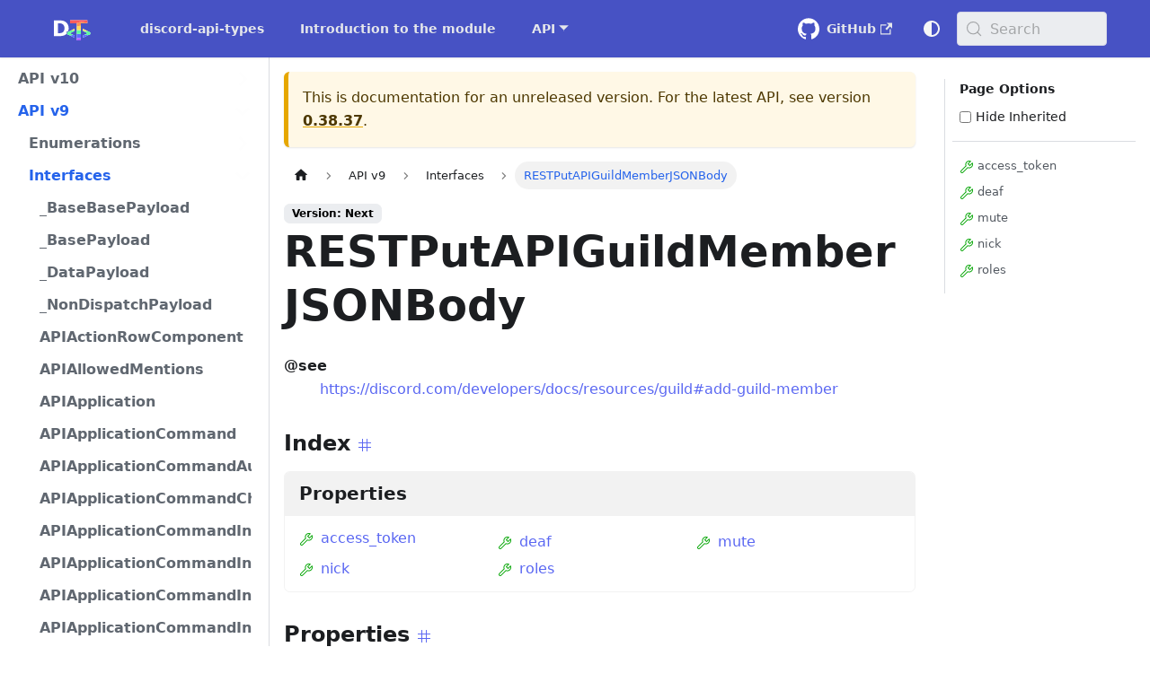

--- FILE ---
content_type: text/html; charset=utf-8
request_url: https://discord-api-types.dev/api/next/discord-api-types-v9/interface/RESTPutAPIGuildMemberJSONBody
body_size: 15174
content:
<!doctype html>
<html lang="en" dir="ltr" class="docs-wrapper plugin-typedoc-api plugin-id-default api-version-current docs-doc-page" data-has-hydrated="false">
<head>
<meta charset="UTF-8">
<meta name="generator" content="Docusaurus v3.9.0">
<title data-rh="true">RESTPutAPIGuildMemberJSONBody | API | discord-api-types documentation</title><meta data-rh="true" property="og:image" content="https://discord-api-types.dev/opengraph.png"><meta data-rh="true" name="twitter:image" content="https://discord-api-types.dev/opengraph.png"><meta data-rh="true" name="docusaurus_locale" content="en"><meta data-rh="true" name="docsearch:language" content="en"><meta data-rh="true" name="apple-mobile-web-app-title" content="discord-api-types documentation"><meta data-rh="true" name="application-name" content="discord-api-types documentation"><meta data-rh="true" name="msapplication-TileColor" content="#2563EB"><meta data-rh="true" name="msapplication-TileImage" content="/mstile-144x144.png"><meta data-rh="true" name="theme-color" content="#2563EB"><meta data-rh="true" name="apple-mobile-web-app-capable" content="yes"><meta data-rh="true" name="mobile-web-app-capable" content="yes"><meta data-rh="true" name="apple-mobile-web-app-status-bar-style" content="black"><meta data-rh="true" name="audience" content="all"><meta data-rh="true" name="author" content="Vlad Frangu, vlad@discord-api-types.dev"><meta data-rh="true" name="coverage" content="Worldwide"><meta data-rh="true" name="description" content="discord-api-types is a simple Node/Deno module that brings up to date typings for Discord&#x27;s API"><meta data-rh="true" name="designer" content="Vlad Frangu, vlad@discord-api-types.dev"><meta data-rh="true" name="distribution" content="Global"><meta data-rh="true" name="googlebot" content="index,follow"><meta data-rh="true" name="HandheldFriendly" content="True"><meta data-rh="true" name="identifier-URL" content="https://discord-api-types.dev"><meta data-rh="true" name="keywords" content="discord, bot, discord api, documentation, guide, discord-api-types"><meta data-rh="true" name="msapplication-config" content="/browserconfig.xml"><meta data-rh="true" name="owner" content="Vlad Frangu, vlad@discord-api-types.dev"><meta data-rh="true" name="rating" content="safe for kids"><meta data-rh="true" name="reply-to" content="vlad@discord-api-types.dev"><meta data-rh="true" name="revisit-after" content="7 days"><meta data-rh="true" name="robots" content="archive,follow,imageindex,index,odp,snippet,translate"><meta data-rh="true" name="shortlink" content="https://discord-api-types.dev"><meta data-rh="true" name="subject" content="Documentation website for discord-api-types"><meta data-rh="true" name="summary" content="discord-api-types is a simple Node/Deno module that brings up to date typings for Discord&#x27;s API"><meta data-rh="true" name="target" content="all"><meta data-rh="true" name="twitter:card" content="summary_large_image"><meta data-rh="true" name="twitter:creator" content="@WolfgalVlad"><meta data-rh="true" name="twitter:site" content="@WolfgalVlad"><meta data-rh="true" name="twitter:title" content="discord-api-types - Imagine typings"><meta data-rh="true" name="twitter:description" content="discord-api-types is a simple Node/Deno module that brings up to date typings for Discord&#x27;s API"><meta data-rh="true" name="url" content="https://discord-api-types.dev"><meta data-rh="true" name="viewport" content="width=device-width,initial-scale=1"><meta data-rh="true" property="og:description" content="discord-api-types is a simple Node/Deno module that brings up to date typings for Discord&#x27;s API"><meta data-rh="true" property="og:email" content="vlad@discord-api-types.dev"><meta data-rh="true" property="og:image:alt" content="OpenGraphImage"><meta data-rh="true" property="og:image:height" content="512"><meta data-rh="true" property="og:image:width" content="1024"><meta data-rh="true" property="og:locale" content="en_US"><meta data-rh="true" property="og:site_name" content="discord-api-types documentation"><meta data-rh="true" property="og:type" content="article"><meta data-rh="true" property="og:url" content="https://discord-api-types.dev"><meta data-rh="true" name="docusaurus_version" content="current"><meta data-rh="true" name="docusaurus_tag" content="docs-default-current"><meta data-rh="true" name="docsearch:version" content="current"><meta data-rh="true" name="docsearch:docusaurus_tag" content="docs-default-current"><meta data-rh="true" property="og:title" content="RESTPutAPIGuildMemberJSONBody | API | discord-api-types documentation"><link data-rh="true" rel="icon" href="/favicon.ico"><link data-rh="true" rel="canonical" href="https://discord-api-types.dev/api/next/discord-api-types-v9/interface/RESTPutAPIGuildMemberJSONBody"><link data-rh="true" rel="alternate" href="https://discord-api-types.dev/api/next/discord-api-types-v9/interface/RESTPutAPIGuildMemberJSONBody" hreflang="en"><link data-rh="true" rel="alternate" href="https://discord-api-types.dev/api/next/discord-api-types-v9/interface/RESTPutAPIGuildMemberJSONBody" hreflang="x-default"><link data-rh="true" rel="preconnect" href="https://TR1O0DBFL9-dsn.algolia.net" crossorigin="anonymous"><script data-rh="true" type="application/ld+json">{"@context":"https://schema.org","@type":"BreadcrumbList","itemListElement":[{"@type":"ListItem","position":1,"name":"RESTPutAPIGuildMemberJSONBody","item":"https://discord-api-types.dev/api/next/discord-api-types-v9/interface/RESTPutAPIGuildMemberJSONBody"}]}</script><link rel="search" type="application/opensearchdescription+xml" title="discord-api-types documentation" href="/opensearch.xml">

<link rel="icon" href="/android-chrome-192x192.png">
<link rel="manifest" href="/manifest.webmanifest">
<meta name="theme-color" content="#2563EB"><link rel="stylesheet" href="/assets/css/styles.faaeb4f7.css">
<script src="/assets/js/runtime~main.621d8704.js" defer="defer"></script>
<script src="/assets/js/main.edd64343.js" defer="defer"></script>
</head>
<body class="navigation-with-keyboard">
<svg style="display: none;"><defs>
<symbol id="theme-svg-external-link" viewBox="0 0 24 24"><path fill="currentColor" d="M21 13v10h-21v-19h12v2h-10v15h17v-8h2zm3-12h-10.988l4.035 4-6.977 7.07 2.828 2.828 6.977-7.07 4.125 4.172v-11z"/></symbol>
</defs></svg>
<script>!function(){var t=function(){try{return new URLSearchParams(window.location.search).get("docusaurus-theme")}catch(t){}}()||function(){try{return window.localStorage.getItem("theme")}catch(t){}}();document.documentElement.setAttribute("data-theme",t||(window.matchMedia("(prefers-color-scheme: dark)").matches?"dark":"light")),document.documentElement.setAttribute("data-theme-choice",t||"system")}(),function(){try{const c=new URLSearchParams(window.location.search).entries();for(var[t,e]of c)if(t.startsWith("docusaurus-data-")){var a=t.replace("docusaurus-data-","data-");document.documentElement.setAttribute(a,e)}}catch(t){}}()</script><div id="__docusaurus"><div role="region" aria-label="Skip to main content"><a class="skipToContent_fXgn" href="#__docusaurus_skipToContent_fallback">Skip to main content</a></div><nav aria-label="Main" class="theme-layout-navbar navbar navbar--fixed-top"><div class="navbar__inner"><div class="theme-layout-navbar-left navbar__items"><button aria-label="Toggle navigation bar" aria-expanded="false" class="navbar__toggle clean-btn" type="button"><svg width="30" height="30" viewBox="0 0 30 30" aria-hidden="true"><path stroke="currentColor" stroke-linecap="round" stroke-miterlimit="10" stroke-width="2" d="M4 7h22M4 15h22M4 23h22"></path></svg></button><a class="navbar__brand" href="/"><div class="navbar__logo"><img src="/svgs/mini_logo.svg" alt="discord-api-types documentation" class="themedComponent_mlkZ themedComponent--light_NVdE"><img src="/svgs/mini_logo.svg" alt="discord-api-types documentation" class="themedComponent_mlkZ themedComponent--dark_xIcU"></div></a><a class="navbar__item navbar__link" href="/">discord-api-types</a><a class="navbar__item navbar__link" href="/docs/introduction_to_discord-api-types">Introduction to the module</a><div class="navbar__item dropdown dropdown--hoverable"><a class="navbar__link" aria-haspopup="true" aria-expanded="false" role="button" href="/api/discord-api-types-v10">API</a><ul class="dropdown__menu"><li><a class="dropdown__link" href="/api/next/discord-api-types-v10">next 🚧</a></li><li><a class="dropdown__link" href="/api/discord-api-types-v10">0.38.37</a></li></ul></div></div><div class="theme-layout-navbar-right navbar__items navbar__items--right"><a href="https://github.com/discordjs/discord-api-types" target="_blank" rel="noopener noreferrer" class="navbar__item navbar__link header-github-link" aria-label="GitHub repository">GitHub<svg width="13.5" height="13.5" aria-label="(opens in new tab)" class="iconExternalLink_nPIU"><use href="#theme-svg-external-link"></use></svg></a><div class="toggle_vylO colorModeToggle_DEke"><button class="clean-btn toggleButton_gllP toggleButtonDisabled_aARS" type="button" disabled="" title="system mode" aria-label="Switch between dark and light mode (currently system mode)"><svg viewBox="0 0 24 24" width="24" height="24" aria-hidden="true" class="toggleIcon_g3eP lightToggleIcon_pyhR"><path fill="currentColor" d="M12,9c1.65,0,3,1.35,3,3s-1.35,3-3,3s-3-1.35-3-3S10.35,9,12,9 M12,7c-2.76,0-5,2.24-5,5s2.24,5,5,5s5-2.24,5-5 S14.76,7,12,7L12,7z M2,13l2,0c0.55,0,1-0.45,1-1s-0.45-1-1-1l-2,0c-0.55,0-1,0.45-1,1S1.45,13,2,13z M20,13l2,0c0.55,0,1-0.45,1-1 s-0.45-1-1-1l-2,0c-0.55,0-1,0.45-1,1S19.45,13,20,13z M11,2v2c0,0.55,0.45,1,1,1s1-0.45,1-1V2c0-0.55-0.45-1-1-1S11,1.45,11,2z M11,20v2c0,0.55,0.45,1,1,1s1-0.45,1-1v-2c0-0.55-0.45-1-1-1C11.45,19,11,19.45,11,20z M5.99,4.58c-0.39-0.39-1.03-0.39-1.41,0 c-0.39,0.39-0.39,1.03,0,1.41l1.06,1.06c0.39,0.39,1.03,0.39,1.41,0s0.39-1.03,0-1.41L5.99,4.58z M18.36,16.95 c-0.39-0.39-1.03-0.39-1.41,0c-0.39,0.39-0.39,1.03,0,1.41l1.06,1.06c0.39,0.39,1.03,0.39,1.41,0c0.39-0.39,0.39-1.03,0-1.41 L18.36,16.95z M19.42,5.99c0.39-0.39,0.39-1.03,0-1.41c-0.39-0.39-1.03-0.39-1.41,0l-1.06,1.06c-0.39,0.39-0.39,1.03,0,1.41 s1.03,0.39,1.41,0L19.42,5.99z M7.05,18.36c0.39-0.39,0.39-1.03,0-1.41c-0.39-0.39-1.03-0.39-1.41,0l-1.06,1.06 c-0.39,0.39-0.39,1.03,0,1.41s1.03,0.39,1.41,0L7.05,18.36z"></path></svg><svg viewBox="0 0 24 24" width="24" height="24" aria-hidden="true" class="toggleIcon_g3eP darkToggleIcon_wfgR"><path fill="currentColor" d="M9.37,5.51C9.19,6.15,9.1,6.82,9.1,7.5c0,4.08,3.32,7.4,7.4,7.4c0.68,0,1.35-0.09,1.99-0.27C17.45,17.19,14.93,19,12,19 c-3.86,0-7-3.14-7-7C5,9.07,6.81,6.55,9.37,5.51z M12,3c-4.97,0-9,4.03-9,9s4.03,9,9,9s9-4.03,9-9c0-0.46-0.04-0.92-0.1-1.36 c-0.98,1.37-2.58,2.26-4.4,2.26c-2.98,0-5.4-2.42-5.4-5.4c0-1.81,0.89-3.42,2.26-4.4C12.92,3.04,12.46,3,12,3L12,3z"></path></svg><svg viewBox="0 0 24 24" width="24" height="24" aria-hidden="true" class="toggleIcon_g3eP systemToggleIcon_QzmC"><path fill="currentColor" d="m12 21c4.971 0 9-4.029 9-9s-4.029-9-9-9-9 4.029-9 9 4.029 9 9 9zm4.95-13.95c1.313 1.313 2.05 3.093 2.05 4.95s-0.738 3.637-2.05 4.95c-1.313 1.313-3.093 2.05-4.95 2.05v-14c1.857 0 3.637 0.737 4.95 2.05z"></path></svg></button></div><div class="navbarSearchContainer_Bca1"><button type="button" class="DocSearch DocSearch-Button" aria-label="Search (Meta+k)" aria-keyshortcuts="Meta+k"><span class="DocSearch-Button-Container"><svg width="20" height="20" class="DocSearch-Search-Icon" viewBox="0 0 24 24" aria-hidden="true"><circle cx="11" cy="11" r="8" stroke="currentColor" fill="none" stroke-width="1.4"></circle><path d="m21 21-4.3-4.3" stroke="currentColor" fill="none" stroke-linecap="round" stroke-linejoin="round"></path></svg><span class="DocSearch-Button-Placeholder">Search</span></span><span class="DocSearch-Button-Keys"></span></button></div></div></div><div role="presentation" class="navbar-sidebar__backdrop"></div></nav><div id="__docusaurus_skipToContent_fallback" class="theme-layout-main main-wrapper mainWrapper_z2l0"><div class="apiPage"><div class="docsWrapper_hBAB"><button aria-label="Scroll back to top" class="clean-btn theme-back-to-top-button backToTopButton_sjWU" type="button"></button><div class="docRoot_UBD9"><aside class="theme-doc-sidebar-container docSidebarContainer_YfHR"><div class="sidebarViewport_aRkj"><div class="sidebar_njMd"><nav aria-label="Docs sidebar" class="menu thin-scrollbar menu_SIkG"><ul class="theme-doc-sidebar-menu menu__list"><li class="theme-doc-sidebar-item-category theme-doc-sidebar-item-category-level-1 menu__list-item menu__list-item--collapsed"><div class="menu__list-item-collapsible"><a class="categoryLink_byQd menu__link menu__link--sublist menu__link--sublist-caret" role="button" aria-expanded="false" href="/api/next/discord-api-types-v10/enum/ActivityFlags"><span title="API v10" class="categoryLinkLabel_W154">API v10</span></a></div></li><li class="theme-doc-sidebar-item-category theme-doc-sidebar-item-category-level-1 menu__list-item"><div class="menu__list-item-collapsible"><a class="categoryLink_byQd menu__link menu__link--sublist menu__link--sublist-caret menu__link--active" role="button" aria-expanded="true" href="/api/next/discord-api-types-v9/enum/ActivityFlags"><span title="API v9" class="categoryLinkLabel_W154">API v9</span></a></div><ul class="menu__list"><li class="theme-doc-sidebar-item-category theme-doc-sidebar-item-category-level-2 menu__list-item menu__list-item--collapsed"><div class="menu__list-item-collapsible"><a class="categoryLink_byQd menu__link menu__link--sublist menu__link--sublist-caret" role="button" aria-expanded="false" tabindex="0" href="/api/next/discord-api-types-v9/enum/ActivityFlags"><span title="Enumerations" class="categoryLinkLabel_W154">Enumerations</span></a></div></li><li class="theme-doc-sidebar-item-category theme-doc-sidebar-item-category-level-2 menu__list-item"><div class="menu__list-item-collapsible"><a class="categoryLink_byQd menu__link menu__link--sublist menu__link--sublist-caret menu__link--active" role="button" aria-expanded="true" tabindex="0" href="/api/next/discord-api-types-v9/interface/_BaseBasePayload"><span title="Interfaces" class="categoryLinkLabel_W154">Interfaces</span></a></div><ul class="menu__list"><li class="theme-doc-sidebar-item-link theme-doc-sidebar-item-link-level-3 menu__list-item"><a class="menu__link" tabindex="0" href="/api/next/discord-api-types-v9/interface/_BaseBasePayload"><span title="_BaseBasePayload" class="linkLabel_WmDU">_BaseBasePayload</span></a></li><li class="theme-doc-sidebar-item-link theme-doc-sidebar-item-link-level-3 menu__list-item"><a class="menu__link" tabindex="0" href="/api/next/discord-api-types-v9/interface/_BasePayload"><span title="_BasePayload" class="linkLabel_WmDU">_BasePayload</span></a></li><li class="theme-doc-sidebar-item-link theme-doc-sidebar-item-link-level-3 menu__list-item"><a class="menu__link" tabindex="0" href="/api/next/discord-api-types-v9/interface/_DataPayload"><span title="_DataPayload" class="linkLabel_WmDU">_DataPayload</span></a></li><li class="theme-doc-sidebar-item-link theme-doc-sidebar-item-link-level-3 menu__list-item"><a class="menu__link" tabindex="0" href="/api/next/discord-api-types-v9/interface/_NonDispatchPayload"><span title="_NonDispatchPayload" class="linkLabel_WmDU">_NonDispatchPayload</span></a></li><li class="theme-doc-sidebar-item-link theme-doc-sidebar-item-link-level-3 menu__list-item"><a class="menu__link" tabindex="0" href="/api/next/discord-api-types-v9/interface/APIActionRowComponent"><span title="APIActionRowComponent" class="linkLabel_WmDU">APIActionRowComponent</span></a></li><li class="theme-doc-sidebar-item-link theme-doc-sidebar-item-link-level-3 menu__list-item"><a class="menu__link" tabindex="0" href="/api/next/discord-api-types-v9/interface/APIAllowedMentions"><span title="APIAllowedMentions" class="linkLabel_WmDU">APIAllowedMentions</span></a></li><li class="theme-doc-sidebar-item-link theme-doc-sidebar-item-link-level-3 menu__list-item"><a class="menu__link" tabindex="0" href="/api/next/discord-api-types-v9/interface/APIApplication"><span title="APIApplication" class="linkLabel_WmDU">APIApplication</span></a></li><li class="theme-doc-sidebar-item-link theme-doc-sidebar-item-link-level-3 menu__list-item"><a class="menu__link" tabindex="0" href="/api/next/discord-api-types-v9/interface/APIApplicationCommand"><span title="APIApplicationCommand" class="linkLabel_WmDU">APIApplicationCommand</span></a></li><li class="theme-doc-sidebar-item-link theme-doc-sidebar-item-link-level-3 menu__list-item"><a class="menu__link" tabindex="0" href="/api/next/discord-api-types-v9/interface/APIApplicationCommandAutocompleteResponse"><span title="APIApplicationCommandAutocompleteResponse" class="linkLabel_WmDU">APIApplicationCommandAutocompleteResponse</span></a></li><li class="theme-doc-sidebar-item-link theme-doc-sidebar-item-link-level-3 menu__list-item"><a class="menu__link" tabindex="0" href="/api/next/discord-api-types-v9/interface/APIApplicationCommandChannelOption"><span title="APIApplicationCommandChannelOption" class="linkLabel_WmDU">APIApplicationCommandChannelOption</span></a></li><li class="theme-doc-sidebar-item-link theme-doc-sidebar-item-link-level-3 menu__list-item"><a class="menu__link" tabindex="0" href="/api/next/discord-api-types-v9/interface/APIApplicationCommandIntegerOptionBase"><span title="APIApplicationCommandIntegerOptionBase" class="linkLabel_WmDU">APIApplicationCommandIntegerOptionBase</span></a></li><li class="theme-doc-sidebar-item-link theme-doc-sidebar-item-link-level-3 menu__list-item"><a class="menu__link" tabindex="0" href="/api/next/discord-api-types-v9/interface/APIApplicationCommandInteractionDataIntegerOption"><span title="APIApplicationCommandInteractionDataIntegerOption" class="linkLabel_WmDU">APIApplicationCommandInteractionDataIntegerOption</span></a></li><li class="theme-doc-sidebar-item-link theme-doc-sidebar-item-link-level-3 menu__list-item"><a class="menu__link" tabindex="0" href="/api/next/discord-api-types-v9/interface/APIApplicationCommandInteractionDataNumberOption"><span title="APIApplicationCommandInteractionDataNumberOption" class="linkLabel_WmDU">APIApplicationCommandInteractionDataNumberOption</span></a></li><li class="theme-doc-sidebar-item-link theme-doc-sidebar-item-link-level-3 menu__list-item"><a class="menu__link" tabindex="0" href="/api/next/discord-api-types-v9/interface/APIApplicationCommandInteractionDataStringOption"><span title="APIApplicationCommandInteractionDataStringOption" class="linkLabel_WmDU">APIApplicationCommandInteractionDataStringOption</span></a></li><li class="theme-doc-sidebar-item-link theme-doc-sidebar-item-link-level-3 menu__list-item"><a class="menu__link" tabindex="0" href="/api/next/discord-api-types-v9/interface/APIApplicationCommandInteractionDataSubcommandGroupOption"><span title="APIApplicationCommandInteractionDataSubcommandGroupOption" class="linkLabel_WmDU">APIApplicationCommandInteractionDataSubcommandGroupOption</span></a></li><li class="theme-doc-sidebar-item-link theme-doc-sidebar-item-link-level-3 menu__list-item"><a class="menu__link" tabindex="0" href="/api/next/discord-api-types-v9/interface/APIApplicationCommandInteractionDataSubcommandOption"><span title="APIApplicationCommandInteractionDataSubcommandOption" class="linkLabel_WmDU">APIApplicationCommandInteractionDataSubcommandOption</span></a></li><li class="theme-doc-sidebar-item-link theme-doc-sidebar-item-link-level-3 menu__list-item"><a class="menu__link" tabindex="0" href="/api/next/discord-api-types-v9/interface/APIApplicationCommandInteractionMetadata"><span title="APIApplicationCommandInteractionMetadata" class="linkLabel_WmDU">APIApplicationCommandInteractionMetadata</span></a></li><li class="theme-doc-sidebar-item-link theme-doc-sidebar-item-link-level-3 menu__list-item"><a class="menu__link" tabindex="0" href="/api/next/discord-api-types-v9/interface/APIApplicationCommandNumberOptionBase"><span title="APIApplicationCommandNumberOptionBase" class="linkLabel_WmDU">APIApplicationCommandNumberOptionBase</span></a></li><li class="theme-doc-sidebar-item-link theme-doc-sidebar-item-link-level-3 menu__list-item"><a class="menu__link" tabindex="0" href="/api/next/discord-api-types-v9/interface/APIApplicationCommandOptionBase"><span title="APIApplicationCommandOptionBase" class="linkLabel_WmDU">APIApplicationCommandOptionBase</span></a></li><li class="theme-doc-sidebar-item-link theme-doc-sidebar-item-link-level-3 menu__list-item"><a class="menu__link" tabindex="0" href="/api/next/discord-api-types-v9/interface/APIApplicationCommandOptionChoice"><span title="APIApplicationCommandOptionChoice" class="linkLabel_WmDU">APIApplicationCommandOptionChoice</span></a></li><li class="theme-doc-sidebar-item-link theme-doc-sidebar-item-link-level-3 menu__list-item"><a class="menu__link" tabindex="0" href="/api/next/discord-api-types-v9/interface/APIApplicationCommandPermission"><span title="APIApplicationCommandPermission" class="linkLabel_WmDU">APIApplicationCommandPermission</span></a></li><li class="theme-doc-sidebar-item-link theme-doc-sidebar-item-link-level-3 menu__list-item"><a class="menu__link" tabindex="0" href="/api/next/discord-api-types-v9/interface/APIApplicationCommandStringOptionBase"><span title="APIApplicationCommandStringOptionBase" class="linkLabel_WmDU">APIApplicationCommandStringOptionBase</span></a></li><li class="theme-doc-sidebar-item-link theme-doc-sidebar-item-link-level-3 menu__list-item"><a class="menu__link" tabindex="0" href="/api/next/discord-api-types-v9/interface/APIApplicationCommandSubcommandGroupOption"><span title="APIApplicationCommandSubcommandGroupOption" class="linkLabel_WmDU">APIApplicationCommandSubcommandGroupOption</span></a></li><li class="theme-doc-sidebar-item-link theme-doc-sidebar-item-link-level-3 menu__list-item"><a class="menu__link" tabindex="0" href="/api/next/discord-api-types-v9/interface/APIApplicationCommandSubcommandOption"><span title="APIApplicationCommandSubcommandOption" class="linkLabel_WmDU">APIApplicationCommandSubcommandOption</span></a></li><li class="theme-doc-sidebar-item-link theme-doc-sidebar-item-link-level-3 menu__list-item"><a class="menu__link" tabindex="0" href="/api/next/discord-api-types-v9/interface/APIApplicationInstallParams"><span title="APIApplicationInstallParams" class="linkLabel_WmDU">APIApplicationInstallParams</span></a></li><li class="theme-doc-sidebar-item-link theme-doc-sidebar-item-link-level-3 menu__list-item"><a class="menu__link" tabindex="0" href="/api/next/discord-api-types-v9/interface/APIApplicationIntegrationTypeConfiguration"><span title="APIApplicationIntegrationTypeConfiguration" class="linkLabel_WmDU">APIApplicationIntegrationTypeConfiguration</span></a></li><li class="theme-doc-sidebar-item-link theme-doc-sidebar-item-link-level-3 menu__list-item"><a class="menu__link" tabindex="0" href="/api/next/discord-api-types-v9/interface/APIApplicationRoleConnection"><span title="APIApplicationRoleConnection" class="linkLabel_WmDU">APIApplicationRoleConnection</span></a></li><li class="theme-doc-sidebar-item-link theme-doc-sidebar-item-link-level-3 menu__list-item"><a class="menu__link" tabindex="0" href="/api/next/discord-api-types-v9/interface/APIApplicationRoleConnectionMetadata"><span title="APIApplicationRoleConnectionMetadata" class="linkLabel_WmDU">APIApplicationRoleConnectionMetadata</span></a></li><li class="theme-doc-sidebar-item-link theme-doc-sidebar-item-link-level-3 menu__list-item"><a class="menu__link" tabindex="0" href="/api/next/discord-api-types-v9/interface/APIAttachment"><span title="APIAttachment" class="linkLabel_WmDU">APIAttachment</span></a></li><li class="theme-doc-sidebar-item-link theme-doc-sidebar-item-link-level-3 menu__list-item"><a class="menu__link" tabindex="0" href="/api/next/discord-api-types-v9/interface/APIAuditLog"><span title="APIAuditLog" class="linkLabel_WmDU">APIAuditLog</span></a></li><li class="theme-doc-sidebar-item-link theme-doc-sidebar-item-link-level-3 menu__list-item"><a class="menu__link" tabindex="0" href="/api/next/discord-api-types-v9/interface/APIAuditLogChangeData"><span title="APIAuditLogChangeData" class="linkLabel_WmDU">APIAuditLogChangeData</span></a></li><li class="theme-doc-sidebar-item-link theme-doc-sidebar-item-link-level-3 menu__list-item"><a class="menu__link" tabindex="0" href="/api/next/discord-api-types-v9/interface/APIAuditLogEntry"><span title="APIAuditLogEntry" class="linkLabel_WmDU">APIAuditLogEntry</span></a></li><li class="theme-doc-sidebar-item-link theme-doc-sidebar-item-link-level-3 menu__list-item"><a class="menu__link" tabindex="0" href="/api/next/discord-api-types-v9/interface/APIAuditLogOptions"><span title="APIAuditLogOptions" class="linkLabel_WmDU">APIAuditLogOptions</span></a></li><li class="theme-doc-sidebar-item-link theme-doc-sidebar-item-link-level-3 menu__list-item"><a class="menu__link" tabindex="0" href="/api/next/discord-api-types-v9/interface/APIAutocompleteApplicationCommandInteractionData"><span title="APIAutocompleteApplicationCommandInteractionData" class="linkLabel_WmDU">APIAutocompleteApplicationCommandInteractionData</span></a></li><li class="theme-doc-sidebar-item-link theme-doc-sidebar-item-link-level-3 menu__list-item"><a class="menu__link" tabindex="0" href="/api/next/discord-api-types-v9/interface/APIAutoModerationAction"><span title="APIAutoModerationAction" class="linkLabel_WmDU">APIAutoModerationAction</span></a></li><li class="theme-doc-sidebar-item-link theme-doc-sidebar-item-link-level-3 menu__list-item"><a class="menu__link" tabindex="0" href="/api/next/discord-api-types-v9/interface/APIAutoModerationActionMetadata"><span title="APIAutoModerationActionMetadata" class="linkLabel_WmDU">APIAutoModerationActionMetadata</span></a></li><li class="theme-doc-sidebar-item-link theme-doc-sidebar-item-link-level-3 menu__list-item"><a class="menu__link" tabindex="0" href="/api/next/discord-api-types-v9/interface/APIAutoModerationRule"><span title="APIAutoModerationRule" class="linkLabel_WmDU">APIAutoModerationRule</span></a></li><li class="theme-doc-sidebar-item-link theme-doc-sidebar-item-link-level-3 menu__list-item"><a class="menu__link" tabindex="0" href="/api/next/discord-api-types-v9/interface/APIAutoModerationRuleTriggerMetadata"><span title="APIAutoModerationRuleTriggerMetadata" class="linkLabel_WmDU">APIAutoModerationRuleTriggerMetadata</span></a></li><li class="theme-doc-sidebar-item-link theme-doc-sidebar-item-link-level-3 menu__list-item"><a class="menu__link" tabindex="0" href="/api/next/discord-api-types-v9/interface/APIAvatarDecorationData"><span title="APIAvatarDecorationData" class="linkLabel_WmDU">APIAvatarDecorationData</span></a></li><li class="theme-doc-sidebar-item-link theme-doc-sidebar-item-link-level-3 menu__list-item"><a class="menu__link" tabindex="0" href="/api/next/discord-api-types-v9/interface/APIBan"><span title="APIBan" class="linkLabel_WmDU">APIBan</span></a></li><li class="theme-doc-sidebar-item-link theme-doc-sidebar-item-link-level-3 menu__list-item"><a class="menu__link" tabindex="0" href="/api/next/discord-api-types-v9/interface/APIBaseApplicationCommandInteractionData"><span title="APIBaseApplicationCommandInteractionData" class="linkLabel_WmDU">APIBaseApplicationCommandInteractionData</span></a></li><li class="theme-doc-sidebar-item-link theme-doc-sidebar-item-link-level-3 menu__list-item"><a class="menu__link" tabindex="0" href="/api/next/discord-api-types-v9/interface/APIBaseAutoPopulatedSelectMenuComponent"><span title="APIBaseAutoPopulatedSelectMenuComponent" class="linkLabel_WmDU">APIBaseAutoPopulatedSelectMenuComponent</span></a></li><li class="theme-doc-sidebar-item-link theme-doc-sidebar-item-link-level-3 menu__list-item"><a class="menu__link" tabindex="0" href="/api/next/discord-api-types-v9/interface/APIBaseComponent"><span title="APIBaseComponent" class="linkLabel_WmDU">APIBaseComponent</span></a></li><li class="theme-doc-sidebar-item-link theme-doc-sidebar-item-link-level-3 menu__list-item"><a class="menu__link" tabindex="0" href="/api/next/discord-api-types-v9/interface/APIBaseGuild"><span title="APIBaseGuild" class="linkLabel_WmDU">APIBaseGuild</span></a></li><li class="theme-doc-sidebar-item-link theme-doc-sidebar-item-link-level-3 menu__list-item"><a class="menu__link" tabindex="0" href="/api/next/discord-api-types-v9/interface/APIBaseGuildMember"><span title="APIBaseGuildMember" class="linkLabel_WmDU">APIBaseGuildMember</span></a></li><li class="theme-doc-sidebar-item-link theme-doc-sidebar-item-link-level-3 menu__list-item"><a class="menu__link" tabindex="0" href="/api/next/discord-api-types-v9/interface/APIBaseInteraction"><span title="APIBaseInteraction" class="linkLabel_WmDU">APIBaseInteraction</span></a></li><li class="theme-doc-sidebar-item-link theme-doc-sidebar-item-link-level-3 menu__list-item"><a class="menu__link" tabindex="0" href="/api/next/discord-api-types-v9/interface/APIBaseInteractionMetadata"><span title="APIBaseInteractionMetadata" class="linkLabel_WmDU">APIBaseInteractionMetadata</span></a></li><li class="theme-doc-sidebar-item-link theme-doc-sidebar-item-link-level-3 menu__list-item"><a class="menu__link" tabindex="0" href="/api/next/discord-api-types-v9/interface/APIBaseMessage"><span title="APIBaseMessage" class="linkLabel_WmDU">APIBaseMessage</span></a></li><li class="theme-doc-sidebar-item-link theme-doc-sidebar-item-link-level-3 menu__list-item"><a class="menu__link" tabindex="0" href="/api/next/discord-api-types-v9/interface/APIBaseMessageNoChannel"><span title="APIBaseMessageNoChannel" class="linkLabel_WmDU">APIBaseMessageNoChannel</span></a></li><li class="theme-doc-sidebar-item-link theme-doc-sidebar-item-link-level-3 menu__list-item"><a class="menu__link" tabindex="0" href="/api/next/discord-api-types-v9/interface/APIBaseModalSubmitComponent"><span title="APIBaseModalSubmitComponent" class="linkLabel_WmDU">APIBaseModalSubmitComponent</span></a></li><li class="theme-doc-sidebar-item-link theme-doc-sidebar-item-link-level-3 menu__list-item"><a class="menu__link" tabindex="0" href="/api/next/discord-api-types-v9/interface/APIBasePartialChannel"><span title="APIBasePartialChannel" class="linkLabel_WmDU">APIBasePartialChannel</span></a></li><li class="theme-doc-sidebar-item-link theme-doc-sidebar-item-link-level-3 menu__list-item"><a class="menu__link" tabindex="0" href="/api/next/discord-api-types-v9/interface/APIBasePoll"><span title="APIBasePoll" class="linkLabel_WmDU">APIBasePoll</span></a></li><li class="theme-doc-sidebar-item-link theme-doc-sidebar-item-link-level-3 menu__list-item"><a class="menu__link" tabindex="0" href="/api/next/discord-api-types-v9/interface/APIBasePollAnswer"><span title="APIBasePollAnswer" class="linkLabel_WmDU">APIBasePollAnswer</span></a></li><li class="theme-doc-sidebar-item-link theme-doc-sidebar-item-link-level-3 menu__list-item"><a class="menu__link" tabindex="0" href="/api/next/discord-api-types-v9/interface/APIBaseSelectMenuComponent"><span title="APIBaseSelectMenuComponent" class="linkLabel_WmDU">APIBaseSelectMenuComponent</span></a></li><li class="theme-doc-sidebar-item-link theme-doc-sidebar-item-link-level-3 menu__list-item"><a class="menu__link" tabindex="0" href="/api/next/discord-api-types-v9/interface/APIBaseVoiceGuildMember"><span title="APIBaseVoiceGuildMember" class="linkLabel_WmDU">APIBaseVoiceGuildMember</span></a></li><li class="theme-doc-sidebar-item-link theme-doc-sidebar-item-link-level-3 menu__list-item"><a class="menu__link" tabindex="0" href="/api/next/discord-api-types-v9/interface/APIBaseVoiceState"><span title="APIBaseVoiceState" class="linkLabel_WmDU">APIBaseVoiceState</span></a></li><li class="theme-doc-sidebar-item-link theme-doc-sidebar-item-link-level-3 menu__list-item"><a class="menu__link" tabindex="0" href="/api/next/discord-api-types-v9/interface/APIButtonBase"><span title="APIButtonBase" class="linkLabel_WmDU">APIButtonBase</span></a></li><li class="theme-doc-sidebar-item-link theme-doc-sidebar-item-link-level-3 menu__list-item"><a class="menu__link" tabindex="0" href="/api/next/discord-api-types-v9/interface/APIButtonComponentBase"><span title="APIButtonComponentBase" class="linkLabel_WmDU">APIButtonComponentBase</span></a></li><li class="theme-doc-sidebar-item-link theme-doc-sidebar-item-link-level-3 menu__list-item"><a class="menu__link" tabindex="0" href="/api/next/discord-api-types-v9/interface/APIButtonComponentWithCustomId"><span title="APIButtonComponentWithCustomId" class="linkLabel_WmDU">APIButtonComponentWithCustomId</span></a></li><li class="theme-doc-sidebar-item-link theme-doc-sidebar-item-link-level-3 menu__list-item"><a class="menu__link" tabindex="0" href="/api/next/discord-api-types-v9/interface/APIButtonComponentWithSKUId"><span title="APIButtonComponentWithSKUId" class="linkLabel_WmDU">APIButtonComponentWithSKUId</span></a></li><li class="theme-doc-sidebar-item-link theme-doc-sidebar-item-link-level-3 menu__list-item"><a class="menu__link" tabindex="0" href="/api/next/discord-api-types-v9/interface/APIButtonComponentWithURL"><span title="APIButtonComponentWithURL" class="linkLabel_WmDU">APIButtonComponentWithURL</span></a></li><li class="theme-doc-sidebar-item-link theme-doc-sidebar-item-link-level-3 menu__list-item"><a class="menu__link" tabindex="0" href="/api/next/discord-api-types-v9/interface/APIChannelBase"><span title="APIChannelBase" class="linkLabel_WmDU">APIChannelBase</span></a></li><li class="theme-doc-sidebar-item-link theme-doc-sidebar-item-link-level-3 menu__list-item"><a class="menu__link" tabindex="0" href="/api/next/discord-api-types-v9/interface/APIChannelMention"><span title="APIChannelMention" class="linkLabel_WmDU">APIChannelMention</span></a></li><li class="theme-doc-sidebar-item-link theme-doc-sidebar-item-link-level-3 menu__list-item"><a class="menu__link" tabindex="0" href="/api/next/discord-api-types-v9/interface/APIChannelSelectComponent"><span title="APIChannelSelectComponent" class="linkLabel_WmDU">APIChannelSelectComponent</span></a></li><li class="theme-doc-sidebar-item-link theme-doc-sidebar-item-link-level-3 menu__list-item"><a class="menu__link" tabindex="0" href="/api/next/discord-api-types-v9/interface/APIChatInputApplicationCommandInteractionData"><span title="APIChatInputApplicationCommandInteractionData" class="linkLabel_WmDU">APIChatInputApplicationCommandInteractionData</span></a></li><li class="theme-doc-sidebar-item-link theme-doc-sidebar-item-link-level-3 menu__list-item"><a class="menu__link" tabindex="0" href="/api/next/discord-api-types-v9/interface/APICollectibles"><span title="APICollectibles" class="linkLabel_WmDU">APICollectibles</span></a></li><li class="theme-doc-sidebar-item-link theme-doc-sidebar-item-link-level-3 menu__list-item"><a class="menu__link" tabindex="0" href="/api/next/discord-api-types-v9/interface/APICommandAutocompleteInteractionResponseCallbackData"><span title="APICommandAutocompleteInteractionResponseCallbackData" class="linkLabel_WmDU">APICommandAutocompleteInteractionResponseCallbackData</span></a></li><li class="theme-doc-sidebar-item-link theme-doc-sidebar-item-link-level-3 menu__list-item"><a class="menu__link" tabindex="0" href="/api/next/discord-api-types-v9/interface/APIConnection"><span title="APIConnection" class="linkLabel_WmDU">APIConnection</span></a></li><li class="theme-doc-sidebar-item-link theme-doc-sidebar-item-link-level-3 menu__list-item"><a class="menu__link" tabindex="0" href="/api/next/discord-api-types-v9/interface/APIContainerComponent"><span title="APIContainerComponent" class="linkLabel_WmDU">APIContainerComponent</span></a></li><li class="theme-doc-sidebar-item-link theme-doc-sidebar-item-link-level-3 menu__list-item"><a class="menu__link" tabindex="0" href="/api/next/discord-api-types-v9/interface/APIDMChannel"><span title="APIDMChannel" class="linkLabel_WmDU">APIDMChannel</span></a></li><li class="theme-doc-sidebar-item-link theme-doc-sidebar-item-link-level-3 menu__list-item"><a class="menu__link" tabindex="0" href="/api/next/discord-api-types-v9/interface/APIDMChannelBase"><span title="APIDMChannelBase" class="linkLabel_WmDU">APIDMChannelBase</span></a></li><li class="theme-doc-sidebar-item-link theme-doc-sidebar-item-link-level-3 menu__list-item"><a class="menu__link" tabindex="0" href="/api/next/discord-api-types-v9/interface/APIEmbed"><span title="APIEmbed" class="linkLabel_WmDU">APIEmbed</span></a></li><li class="theme-doc-sidebar-item-link theme-doc-sidebar-item-link-level-3 menu__list-item"><a class="menu__link" tabindex="0" href="/api/next/discord-api-types-v9/interface/APIEmbedAuthor"><span title="APIEmbedAuthor" class="linkLabel_WmDU">APIEmbedAuthor</span></a></li><li class="theme-doc-sidebar-item-link theme-doc-sidebar-item-link-level-3 menu__list-item"><a class="menu__link" tabindex="0" href="/api/next/discord-api-types-v9/interface/APIEmbedField"><span title="APIEmbedField" class="linkLabel_WmDU">APIEmbedField</span></a></li><li class="theme-doc-sidebar-item-link theme-doc-sidebar-item-link-level-3 menu__list-item"><a class="menu__link" tabindex="0" href="/api/next/discord-api-types-v9/interface/APIEmbedFooter"><span title="APIEmbedFooter" class="linkLabel_WmDU">APIEmbedFooter</span></a></li><li class="theme-doc-sidebar-item-link theme-doc-sidebar-item-link-level-3 menu__list-item"><a class="menu__link" tabindex="0" href="/api/next/discord-api-types-v9/interface/APIEmbedImage"><span title="APIEmbedImage" class="linkLabel_WmDU">APIEmbedImage</span></a></li><li class="theme-doc-sidebar-item-link theme-doc-sidebar-item-link-level-3 menu__list-item"><a class="menu__link" tabindex="0" href="/api/next/discord-api-types-v9/interface/APIEmbedProvider"><span title="APIEmbedProvider" class="linkLabel_WmDU">APIEmbedProvider</span></a></li><li class="theme-doc-sidebar-item-link theme-doc-sidebar-item-link-level-3 menu__list-item"><a class="menu__link" tabindex="0" href="/api/next/discord-api-types-v9/interface/APIEmbedThumbnail"><span title="APIEmbedThumbnail" class="linkLabel_WmDU">APIEmbedThumbnail</span></a></li><li class="theme-doc-sidebar-item-link theme-doc-sidebar-item-link-level-3 menu__list-item"><a class="menu__link" tabindex="0" href="/api/next/discord-api-types-v9/interface/APIEmbedVideo"><span title="APIEmbedVideo" class="linkLabel_WmDU">APIEmbedVideo</span></a></li><li class="theme-doc-sidebar-item-link theme-doc-sidebar-item-link-level-3 menu__list-item"><a class="menu__link" tabindex="0" href="/api/next/discord-api-types-v9/interface/APIEmoji"><span title="APIEmoji" class="linkLabel_WmDU">APIEmoji</span></a></li><li class="theme-doc-sidebar-item-link theme-doc-sidebar-item-link-level-3 menu__list-item"><a class="menu__link" tabindex="0" href="/api/next/discord-api-types-v9/interface/APIEntitlement"><span title="APIEntitlement" class="linkLabel_WmDU">APIEntitlement</span></a></li><li class="theme-doc-sidebar-item-link theme-doc-sidebar-item-link-level-3 menu__list-item"><a class="menu__link" tabindex="0" href="/api/next/discord-api-types-v9/interface/APIExtendedInvite"><span title="APIExtendedInvite" class="linkLabel_WmDU">APIExtendedInvite</span></a></li><li class="theme-doc-sidebar-item-link theme-doc-sidebar-item-link-level-3 menu__list-item"><a class="menu__link" tabindex="0" href="/api/next/discord-api-types-v9/interface/APIExternalGuildScheduledEvent"><span title="APIExternalGuildScheduledEvent" class="linkLabel_WmDU">APIExternalGuildScheduledEvent</span></a></li><li class="theme-doc-sidebar-item-link theme-doc-sidebar-item-link-level-3 menu__list-item"><a class="menu__link" tabindex="0" href="/api/next/discord-api-types-v9/interface/APIFileComponent"><span title="APIFileComponent" class="linkLabel_WmDU">APIFileComponent</span></a></li><li class="theme-doc-sidebar-item-link theme-doc-sidebar-item-link-level-3 menu__list-item"><a class="menu__link" tabindex="0" href="/api/next/discord-api-types-v9/interface/APIFileUploadComponent"><span title="APIFileUploadComponent" class="linkLabel_WmDU">APIFileUploadComponent</span></a></li><li class="theme-doc-sidebar-item-link theme-doc-sidebar-item-link-level-3 menu__list-item"><a class="menu__link" tabindex="0" href="/api/next/discord-api-types-v9/interface/APIFlaggedGuildMember"><span title="APIFlaggedGuildMember" class="linkLabel_WmDU">APIFlaggedGuildMember</span></a></li><li class="theme-doc-sidebar-item-link theme-doc-sidebar-item-link-level-3 menu__list-item"><a class="menu__link" tabindex="0" href="/api/next/discord-api-types-v9/interface/APIFollowedChannel"><span title="APIFollowedChannel" class="linkLabel_WmDU">APIFollowedChannel</span></a></li><li class="theme-doc-sidebar-item-link theme-doc-sidebar-item-link-level-3 menu__list-item"><a class="menu__link" tabindex="0" href="/api/next/discord-api-types-v9/interface/APIGatewayBotInfo"><span title="APIGatewayBotInfo" class="linkLabel_WmDU">APIGatewayBotInfo</span></a></li><li class="theme-doc-sidebar-item-link theme-doc-sidebar-item-link-level-3 menu__list-item"><a class="menu__link" tabindex="0" href="/api/next/discord-api-types-v9/interface/APIGatewayInfo"><span title="APIGatewayInfo" class="linkLabel_WmDU">APIGatewayInfo</span></a></li><li class="theme-doc-sidebar-item-link theme-doc-sidebar-item-link-level-3 menu__list-item"><a class="menu__link" tabindex="0" href="/api/next/discord-api-types-v9/interface/APIGatewaySessionStartLimit"><span title="APIGatewaySessionStartLimit" class="linkLabel_WmDU">APIGatewaySessionStartLimit</span></a></li><li class="theme-doc-sidebar-item-link theme-doc-sidebar-item-link-level-3 menu__list-item"><a class="menu__link" tabindex="0" href="/api/next/discord-api-types-v9/interface/APIGroupDMChannel"><span title="APIGroupDMChannel" class="linkLabel_WmDU">APIGroupDMChannel</span></a></li><li class="theme-doc-sidebar-item-link theme-doc-sidebar-item-link-level-3 menu__list-item"><a class="menu__link" tabindex="0" href="/api/next/discord-api-types-v9/interface/APIGuild"><span title="APIGuild" class="linkLabel_WmDU">APIGuild</span></a></li><li class="theme-doc-sidebar-item-link theme-doc-sidebar-item-link-level-3 menu__list-item"><a class="menu__link" tabindex="0" href="/api/next/discord-api-types-v9/interface/APIGuildApplicationCommandPermissions"><span title="APIGuildApplicationCommandPermissions" class="linkLabel_WmDU">APIGuildApplicationCommandPermissions</span></a></li><li class="theme-doc-sidebar-item-link theme-doc-sidebar-item-link-level-3 menu__list-item"><a class="menu__link" tabindex="0" href="/api/next/discord-api-types-v9/interface/APIGuildCategoryChannel"><span title="APIGuildCategoryChannel" class="linkLabel_WmDU">APIGuildCategoryChannel</span></a></li><li class="theme-doc-sidebar-item-link theme-doc-sidebar-item-link-level-3 menu__list-item"><a class="menu__link" tabindex="0" href="/api/next/discord-api-types-v9/interface/APIGuildChannel"><span title="APIGuildChannel" class="linkLabel_WmDU">APIGuildChannel</span></a></li><li class="theme-doc-sidebar-item-link theme-doc-sidebar-item-link-level-3 menu__list-item"><a class="menu__link" tabindex="0" href="/api/next/discord-api-types-v9/interface/APIGuildForumChannel"><span title="APIGuildForumChannel" class="linkLabel_WmDU">APIGuildForumChannel</span></a></li><li class="theme-doc-sidebar-item-link theme-doc-sidebar-item-link-level-3 menu__list-item"><a class="menu__link" tabindex="0" href="/api/next/discord-api-types-v9/interface/APIGuildForumDefaultReactionEmoji"><span title="APIGuildForumDefaultReactionEmoji" class="linkLabel_WmDU">APIGuildForumDefaultReactionEmoji</span></a></li><li class="theme-doc-sidebar-item-link theme-doc-sidebar-item-link-level-3 menu__list-item"><a class="menu__link" tabindex="0" href="/api/next/discord-api-types-v9/interface/APIGuildForumTag"><span title="APIGuildForumTag" class="linkLabel_WmDU">APIGuildForumTag</span></a></li><li class="theme-doc-sidebar-item-link theme-doc-sidebar-item-link-level-3 menu__list-item"><a class="menu__link" tabindex="0" href="/api/next/discord-api-types-v9/interface/APIGuildIntegration"><span title="APIGuildIntegration" class="linkLabel_WmDU">APIGuildIntegration</span></a></li><li class="theme-doc-sidebar-item-link theme-doc-sidebar-item-link-level-3 menu__list-item"><a class="menu__link" tabindex="0" href="/api/next/discord-api-types-v9/interface/APIGuildIntegrationApplication"><span title="APIGuildIntegrationApplication" class="linkLabel_WmDU">APIGuildIntegrationApplication</span></a></li><li class="theme-doc-sidebar-item-link theme-doc-sidebar-item-link-level-3 menu__list-item"><a class="menu__link" tabindex="0" href="/api/next/discord-api-types-v9/interface/APIGuildMember"><span title="APIGuildMember" class="linkLabel_WmDU">APIGuildMember</span></a></li><li class="theme-doc-sidebar-item-link theme-doc-sidebar-item-link-level-3 menu__list-item"><a class="menu__link" tabindex="0" href="/api/next/discord-api-types-v9/interface/APIGuildMemberAvatar"><span title="APIGuildMemberAvatar" class="linkLabel_WmDU">APIGuildMemberAvatar</span></a></li><li class="theme-doc-sidebar-item-link theme-doc-sidebar-item-link-level-3 menu__list-item"><a class="menu__link" tabindex="0" href="/api/next/discord-api-types-v9/interface/APIGuildMemberJoined"><span title="APIGuildMemberJoined" class="linkLabel_WmDU">APIGuildMemberJoined</span></a></li><li class="theme-doc-sidebar-item-link theme-doc-sidebar-item-link-level-3 menu__list-item"><a class="menu__link" tabindex="0" href="/api/next/discord-api-types-v9/interface/APIGuildMemberNoUser"><span title="APIGuildMemberNoUser" class="linkLabel_WmDU">APIGuildMemberNoUser</span></a></li><li class="theme-doc-sidebar-item-link theme-doc-sidebar-item-link-level-3 menu__list-item"><a class="menu__link" tabindex="0" href="/api/next/discord-api-types-v9/interface/APIGuildMembershipScreening"><span title="APIGuildMembershipScreening" class="linkLabel_WmDU">APIGuildMembershipScreening</span></a></li><li class="theme-doc-sidebar-item-link theme-doc-sidebar-item-link-level-3 menu__list-item"><a class="menu__link" tabindex="0" href="/api/next/discord-api-types-v9/interface/APIGuildMembershipScreeningField"><span title="APIGuildMembershipScreeningField" class="linkLabel_WmDU">APIGuildMembershipScreeningField</span></a></li><li class="theme-doc-sidebar-item-link theme-doc-sidebar-item-link-level-3 menu__list-item"><a class="menu__link" tabindex="0" href="/api/next/discord-api-types-v9/interface/APIGuildMemberUser"><span title="APIGuildMemberUser" class="linkLabel_WmDU">APIGuildMemberUser</span></a></li><li class="theme-doc-sidebar-item-link theme-doc-sidebar-item-link-level-3 menu__list-item"><a class="menu__link" tabindex="0" href="/api/next/discord-api-types-v9/interface/APIGuildOnboarding"><span title="APIGuildOnboarding" class="linkLabel_WmDU">APIGuildOnboarding</span></a></li><li class="theme-doc-sidebar-item-link theme-doc-sidebar-item-link-level-3 menu__list-item"><a class="menu__link" tabindex="0" href="/api/next/discord-api-types-v9/interface/APIGuildOnboardingPrompt"><span title="APIGuildOnboardingPrompt" class="linkLabel_WmDU">APIGuildOnboardingPrompt</span></a></li><li class="theme-doc-sidebar-item-link theme-doc-sidebar-item-link-level-3 menu__list-item"><a class="menu__link" tabindex="0" href="/api/next/discord-api-types-v9/interface/APIGuildOnboardingPromptOption"><span title="APIGuildOnboardingPromptOption" class="linkLabel_WmDU">APIGuildOnboardingPromptOption</span></a></li><li class="theme-doc-sidebar-item-link theme-doc-sidebar-item-link-level-3 menu__list-item"><a class="menu__link" tabindex="0" href="/api/next/discord-api-types-v9/interface/APIGuildPreview"><span title="APIGuildPreview" class="linkLabel_WmDU">APIGuildPreview</span></a></li><li class="theme-doc-sidebar-item-link theme-doc-sidebar-item-link-level-3 menu__list-item"><a class="menu__link" tabindex="0" href="/api/next/discord-api-types-v9/interface/APIGuildScheduledEventBase"><span title="APIGuildScheduledEventBase" class="linkLabel_WmDU">APIGuildScheduledEventBase</span></a></li><li class="theme-doc-sidebar-item-link theme-doc-sidebar-item-link-level-3 menu__list-item"><a class="menu__link" tabindex="0" href="/api/next/discord-api-types-v9/interface/APIGuildScheduledEventEntityMetadata"><span title="APIGuildScheduledEventEntityMetadata" class="linkLabel_WmDU">APIGuildScheduledEventEntityMetadata</span></a></li><li class="theme-doc-sidebar-item-link theme-doc-sidebar-item-link-level-3 menu__list-item"><a class="menu__link" tabindex="0" href="/api/next/discord-api-types-v9/interface/APIGuildScheduledEventRecurrenceRule"><span title="APIGuildScheduledEventRecurrenceRule" class="linkLabel_WmDU">APIGuildScheduledEventRecurrenceRule</span></a></li><li class="theme-doc-sidebar-item-link theme-doc-sidebar-item-link-level-3 menu__list-item"><a class="menu__link" tabindex="0" href="/api/next/discord-api-types-v9/interface/APIGuildScheduledEventRecurrenceRuleNWeekday"><span title="APIGuildScheduledEventRecurrenceRuleNWeekday" class="linkLabel_WmDU">APIGuildScheduledEventRecurrenceRuleNWeekday</span></a></li><li class="theme-doc-sidebar-item-link theme-doc-sidebar-item-link-level-3 menu__list-item"><a class="menu__link" tabindex="0" href="/api/next/discord-api-types-v9/interface/APIGuildScheduledEventUser"><span title="APIGuildScheduledEventUser" class="linkLabel_WmDU">APIGuildScheduledEventUser</span></a></li><li class="theme-doc-sidebar-item-link theme-doc-sidebar-item-link-level-3 menu__list-item"><a class="menu__link" tabindex="0" href="/api/next/discord-api-types-v9/interface/APIGuildTextChannel"><span title="APIGuildTextChannel" class="linkLabel_WmDU">APIGuildTextChannel</span></a></li><li class="theme-doc-sidebar-item-link theme-doc-sidebar-item-link-level-3 menu__list-item"><a class="menu__link" tabindex="0" href="/api/next/discord-api-types-v9/interface/APIGuildWelcomeScreen"><span title="APIGuildWelcomeScreen" class="linkLabel_WmDU">APIGuildWelcomeScreen</span></a></li><li class="theme-doc-sidebar-item-link theme-doc-sidebar-item-link-level-3 menu__list-item"><a class="menu__link" tabindex="0" href="/api/next/discord-api-types-v9/interface/APIGuildWelcomeScreenChannel"><span title="APIGuildWelcomeScreenChannel" class="linkLabel_WmDU">APIGuildWelcomeScreenChannel</span></a></li><li class="theme-doc-sidebar-item-link theme-doc-sidebar-item-link-level-3 menu__list-item"><a class="menu__link" tabindex="0" href="/api/next/discord-api-types-v9/interface/APIGuildWidget"><span title="APIGuildWidget" class="linkLabel_WmDU">APIGuildWidget</span></a></li><li class="theme-doc-sidebar-item-link theme-doc-sidebar-item-link-level-3 menu__list-item"><a class="menu__link" tabindex="0" href="/api/next/discord-api-types-v9/interface/APIGuildWidgetChannel"><span title="APIGuildWidgetChannel" class="linkLabel_WmDU">APIGuildWidgetChannel</span></a></li><li class="theme-doc-sidebar-item-link theme-doc-sidebar-item-link-level-3 menu__list-item"><a class="menu__link" tabindex="0" href="/api/next/discord-api-types-v9/interface/APIGuildWidgetMember"><span title="APIGuildWidgetMember" class="linkLabel_WmDU">APIGuildWidgetMember</span></a></li><li class="theme-doc-sidebar-item-link theme-doc-sidebar-item-link-level-3 menu__list-item"><a class="menu__link" tabindex="0" href="/api/next/discord-api-types-v9/interface/APIGuildWidgetSettings"><span title="APIGuildWidgetSettings" class="linkLabel_WmDU">APIGuildWidgetSettings</span></a></li><li class="theme-doc-sidebar-item-link theme-doc-sidebar-item-link-level-3 menu__list-item"><a class="menu__link" tabindex="0" href="/api/next/discord-api-types-v9/interface/APIIncidentsData"><span title="APIIncidentsData" class="linkLabel_WmDU">APIIncidentsData</span></a></li><li class="theme-doc-sidebar-item-link theme-doc-sidebar-item-link-level-3 menu__list-item"><a class="menu__link" tabindex="0" href="/api/next/discord-api-types-v9/interface/APIIntegrationAccount"><span title="APIIntegrationAccount" class="linkLabel_WmDU">APIIntegrationAccount</span></a></li><li class="theme-doc-sidebar-item-link theme-doc-sidebar-item-link-level-3 menu__list-item"><a class="menu__link" tabindex="0" href="/api/next/discord-api-types-v9/interface/APIInteractionDataOptionBase"><span title="APIInteractionDataOptionBase" class="linkLabel_WmDU">APIInteractionDataOptionBase</span></a></li><li class="theme-doc-sidebar-item-link theme-doc-sidebar-item-link-level-3 menu__list-item"><a class="menu__link" tabindex="0" href="/api/next/discord-api-types-v9/interface/APIInteractionDataResolved"><span title="APIInteractionDataResolved" class="linkLabel_WmDU">APIInteractionDataResolved</span></a></li><li class="theme-doc-sidebar-item-link theme-doc-sidebar-item-link-level-3 menu__list-item"><a class="menu__link" tabindex="0" href="/api/next/discord-api-types-v9/interface/APIInteractionDataResolvedChannelBase"><span title="APIInteractionDataResolvedChannelBase" class="linkLabel_WmDU">APIInteractionDataResolvedChannelBase</span></a></li><li class="theme-doc-sidebar-item-link theme-doc-sidebar-item-link-level-3 menu__list-item"><a class="menu__link" tabindex="0" href="/api/next/discord-api-types-v9/interface/APIInteractionDataResolvedGuildMember"><span title="APIInteractionDataResolvedGuildMember" class="linkLabel_WmDU">APIInteractionDataResolvedGuildMember</span></a></li><li class="theme-doc-sidebar-item-link theme-doc-sidebar-item-link-level-3 menu__list-item"><a class="menu__link" tabindex="0" href="/api/next/discord-api-types-v9/interface/APIInteractionGuildMember"><span title="APIInteractionGuildMember" class="linkLabel_WmDU">APIInteractionGuildMember</span></a></li><li class="theme-doc-sidebar-item-link theme-doc-sidebar-item-link-level-3 menu__list-item"><a class="menu__link" tabindex="0" href="/api/next/discord-api-types-v9/interface/APIInteractionResponseChannelMessageWithSource"><span title="APIInteractionResponseChannelMessageWithSource" class="linkLabel_WmDU">APIInteractionResponseChannelMessageWithSource</span></a></li><li class="theme-doc-sidebar-item-link theme-doc-sidebar-item-link-level-3 menu__list-item"><a class="menu__link" tabindex="0" href="/api/next/discord-api-types-v9/interface/APIInteractionResponseDeferredChannelMessageWithSource"><span title="APIInteractionResponseDeferredChannelMessageWithSource" class="linkLabel_WmDU">APIInteractionResponseDeferredChannelMessageWithSource</span></a></li><li class="theme-doc-sidebar-item-link theme-doc-sidebar-item-link-level-3 menu__list-item"><a class="menu__link" tabindex="0" href="/api/next/discord-api-types-v9/interface/APIInteractionResponseDeferredMessageUpdate"><span title="APIInteractionResponseDeferredMessageUpdate" class="linkLabel_WmDU">APIInteractionResponseDeferredMessageUpdate</span></a></li><li class="theme-doc-sidebar-item-link theme-doc-sidebar-item-link-level-3 menu__list-item"><a class="menu__link" tabindex="0" href="/api/next/discord-api-types-v9/interface/APIInteractionResponseLaunchActivity"><span title="APIInteractionResponseLaunchActivity" class="linkLabel_WmDU">APIInteractionResponseLaunchActivity</span></a></li><li class="theme-doc-sidebar-item-link theme-doc-sidebar-item-link-level-3 menu__list-item"><a class="menu__link" tabindex="0" href="/api/next/discord-api-types-v9/interface/APIInteractionResponsePong"><span title="APIInteractionResponsePong" class="linkLabel_WmDU">APIInteractionResponsePong</span></a></li><li class="theme-doc-sidebar-item-link theme-doc-sidebar-item-link-level-3 menu__list-item"><a class="menu__link" tabindex="0" href="/api/next/discord-api-types-v9/interface/APIInteractionResponseUpdateMessage"><span title="APIInteractionResponseUpdateMessage" class="linkLabel_WmDU">APIInteractionResponseUpdateMessage</span></a></li><li class="theme-doc-sidebar-item-link theme-doc-sidebar-item-link-level-3 menu__list-item"><a class="menu__link" tabindex="0" href="/api/next/discord-api-types-v9/interface/APIInvite"><span title="APIInvite" class="linkLabel_WmDU">APIInvite</span></a></li><li class="theme-doc-sidebar-item-link theme-doc-sidebar-item-link-level-3 menu__list-item"><a class="menu__link" tabindex="0" href="/api/next/discord-api-types-v9/interface/APIInviteChannel"><span title="APIInviteChannel" class="linkLabel_WmDU">APIInviteChannel</span></a></li><li class="theme-doc-sidebar-item-link theme-doc-sidebar-item-link-level-3 menu__list-item"><a class="menu__link" tabindex="0" href="/api/next/discord-api-types-v9/interface/APIInviteStageInstance"><span title="APIInviteStageInstance" class="linkLabel_WmDU">APIInviteStageInstance</span></a></li><li class="theme-doc-sidebar-item-link theme-doc-sidebar-item-link-level-3 menu__list-item"><a class="menu__link" tabindex="0" href="/api/next/discord-api-types-v9/interface/APILabelComponent"><span title="APILabelComponent" class="linkLabel_WmDU">APILabelComponent</span></a></li><li class="theme-doc-sidebar-item-link theme-doc-sidebar-item-link-level-3 menu__list-item"><a class="menu__link" tabindex="0" href="/api/next/discord-api-types-v9/interface/APIMediaGalleryComponent"><span title="APIMediaGalleryComponent" class="linkLabel_WmDU">APIMediaGalleryComponent</span></a></li><li class="theme-doc-sidebar-item-link theme-doc-sidebar-item-link-level-3 menu__list-item"><a class="menu__link" tabindex="0" href="/api/next/discord-api-types-v9/interface/APIMediaGalleryItem"><span title="APIMediaGalleryItem" class="linkLabel_WmDU">APIMediaGalleryItem</span></a></li><li class="theme-doc-sidebar-item-link theme-doc-sidebar-item-link-level-3 menu__list-item"><a class="menu__link" tabindex="0" href="/api/next/discord-api-types-v9/interface/APIMessage"><span title="APIMessage" class="linkLabel_WmDU">APIMessage</span></a></li><li class="theme-doc-sidebar-item-link theme-doc-sidebar-item-link-level-3 menu__list-item"><a class="menu__link" tabindex="0" href="/api/next/discord-api-types-v9/interface/APIMessageActivity"><span title="APIMessageActivity" class="linkLabel_WmDU">APIMessageActivity</span></a></li><li class="theme-doc-sidebar-item-link theme-doc-sidebar-item-link-level-3 menu__list-item"><a class="menu__link" tabindex="0" href="/api/next/discord-api-types-v9/interface/APIMessageApplicationCommandInteractionData"><span title="APIMessageApplicationCommandInteractionData" class="linkLabel_WmDU">APIMessageApplicationCommandInteractionData</span></a></li><li class="theme-doc-sidebar-item-link theme-doc-sidebar-item-link-level-3 menu__list-item"><a class="menu__link" tabindex="0" href="/api/next/discord-api-types-v9/interface/APIMessageApplicationCommandInteractionDataResolved"><span title="APIMessageApplicationCommandInteractionDataResolved" class="linkLabel_WmDU">APIMessageApplicationCommandInteractionDataResolved</span></a></li><li class="theme-doc-sidebar-item-link theme-doc-sidebar-item-link-level-3 menu__list-item"><a class="menu__link" tabindex="0" href="/api/next/discord-api-types-v9/interface/APIMessageCall"><span title="APIMessageCall" class="linkLabel_WmDU">APIMessageCall</span></a></li><li class="theme-doc-sidebar-item-link theme-doc-sidebar-item-link-level-3 menu__list-item"><a class="menu__link" tabindex="0" href="/api/next/discord-api-types-v9/interface/APIMessageChannelSelectInteractionData"><span title="APIMessageChannelSelectInteractionData" class="linkLabel_WmDU">APIMessageChannelSelectInteractionData</span></a></li><li class="theme-doc-sidebar-item-link theme-doc-sidebar-item-link-level-3 menu__list-item"><a class="menu__link" tabindex="0" href="/api/next/discord-api-types-v9/interface/APIMessageComponentBaseInteractionData"><span title="APIMessageComponentBaseInteractionData" class="linkLabel_WmDU">APIMessageComponentBaseInteractionData</span></a></li><li class="theme-doc-sidebar-item-link theme-doc-sidebar-item-link-level-3 menu__list-item"><a class="menu__link" tabindex="0" href="/api/next/discord-api-types-v9/interface/APIMessageComponentEmoji"><span title="APIMessageComponentEmoji" class="linkLabel_WmDU">APIMessageComponentEmoji</span></a></li><li class="theme-doc-sidebar-item-link theme-doc-sidebar-item-link-level-3 menu__list-item"><a class="menu__link" tabindex="0" href="/api/next/discord-api-types-v9/interface/APIMessageComponentInteractionMetadata"><span title="APIMessageComponentInteractionMetadata" class="linkLabel_WmDU">APIMessageComponentInteractionMetadata</span></a></li><li class="theme-doc-sidebar-item-link theme-doc-sidebar-item-link-level-3 menu__list-item"><a class="menu__link" tabindex="0" href="/api/next/discord-api-types-v9/interface/APIMessageInteraction"><span title="APIMessageInteraction" class="linkLabel_WmDU">APIMessageInteraction</span></a></li><li class="theme-doc-sidebar-item-link theme-doc-sidebar-item-link-level-3 menu__list-item"><a class="menu__link" tabindex="0" href="/api/next/discord-api-types-v9/interface/APIMessageMentionableSelectInteractionData"><span title="APIMessageMentionableSelectInteractionData" class="linkLabel_WmDU">APIMessageMentionableSelectInteractionData</span></a></li><li class="theme-doc-sidebar-item-link theme-doc-sidebar-item-link-level-3 menu__list-item"><a class="menu__link" tabindex="0" href="/api/next/discord-api-types-v9/interface/APIMessageMentions"><span title="APIMessageMentions" class="linkLabel_WmDU">APIMessageMentions</span></a></li><li class="theme-doc-sidebar-item-link theme-doc-sidebar-item-link-level-3 menu__list-item"><a class="menu__link" tabindex="0" href="/api/next/discord-api-types-v9/interface/APIMessagePin"><span title="APIMessagePin" class="linkLabel_WmDU">APIMessagePin</span></a></li><li class="theme-doc-sidebar-item-link theme-doc-sidebar-item-link-level-3 menu__list-item"><a class="menu__link" tabindex="0" href="/api/next/discord-api-types-v9/interface/APIMessageReference"><span title="APIMessageReference" class="linkLabel_WmDU">APIMessageReference</span></a></li><li class="theme-doc-sidebar-item-link theme-doc-sidebar-item-link-level-3 menu__list-item"><a class="menu__link" tabindex="0" href="/api/next/discord-api-types-v9/interface/APIMessageRoleSelectInteractionData"><span title="APIMessageRoleSelectInteractionData" class="linkLabel_WmDU">APIMessageRoleSelectInteractionData</span></a></li><li class="theme-doc-sidebar-item-link theme-doc-sidebar-item-link-level-3 menu__list-item"><a class="menu__link" tabindex="0" href="/api/next/discord-api-types-v9/interface/APIMessageRoleSubscriptionData"><span title="APIMessageRoleSubscriptionData" class="linkLabel_WmDU">APIMessageRoleSubscriptionData</span></a></li><li class="theme-doc-sidebar-item-link theme-doc-sidebar-item-link-level-3 menu__list-item"><a class="menu__link" tabindex="0" href="/api/next/discord-api-types-v9/interface/APIMessageSnapshot"><span title="APIMessageSnapshot" class="linkLabel_WmDU">APIMessageSnapshot</span></a></li><li class="theme-doc-sidebar-item-link theme-doc-sidebar-item-link-level-3 menu__list-item"><a class="menu__link" tabindex="0" href="/api/next/discord-api-types-v9/interface/APIMessageStringSelectInteractionData"><span title="APIMessageStringSelectInteractionData" class="linkLabel_WmDU">APIMessageStringSelectInteractionData</span></a></li><li class="theme-doc-sidebar-item-link theme-doc-sidebar-item-link-level-3 menu__list-item"><a class="menu__link" tabindex="0" href="/api/next/discord-api-types-v9/interface/APIMessageUserSelectInteractionData"><span title="APIMessageUserSelectInteractionData" class="linkLabel_WmDU">APIMessageUserSelectInteractionData</span></a></li><li class="theme-doc-sidebar-item-link theme-doc-sidebar-item-link-level-3 menu__list-item"><a class="menu__link" tabindex="0" href="/api/next/discord-api-types-v9/interface/APIModalInteractionResponse"><span title="APIModalInteractionResponse" class="linkLabel_WmDU">APIModalInteractionResponse</span></a></li><li class="theme-doc-sidebar-item-link theme-doc-sidebar-item-link-level-3 menu__list-item"><a class="menu__link" tabindex="0" href="/api/next/discord-api-types-v9/interface/APIModalInteractionResponseCallbackData"><span title="APIModalInteractionResponseCallbackData" class="linkLabel_WmDU">APIModalInteractionResponseCallbackData</span></a></li><li class="theme-doc-sidebar-item-link theme-doc-sidebar-item-link-level-3 menu__list-item"><a class="menu__link" tabindex="0" href="/api/next/discord-api-types-v9/interface/APIModalSubmission"><span title="APIModalSubmission" class="linkLabel_WmDU">APIModalSubmission</span></a></li><li class="theme-doc-sidebar-item-link theme-doc-sidebar-item-link-level-3 menu__list-item"><a class="menu__link" tabindex="0" href="/api/next/discord-api-types-v9/interface/APIModalSubmitChannelSelectComponent"><span title="APIModalSubmitChannelSelectComponent" class="linkLabel_WmDU">APIModalSubmitChannelSelectComponent</span></a></li><li class="theme-doc-sidebar-item-link theme-doc-sidebar-item-link-level-3 menu__list-item"><a class="menu__link" tabindex="0" href="/api/next/discord-api-types-v9/interface/APIModalSubmitFileUploadComponent"><span title="APIModalSubmitFileUploadComponent" class="linkLabel_WmDU">APIModalSubmitFileUploadComponent</span></a></li><li class="theme-doc-sidebar-item-link theme-doc-sidebar-item-link-level-3 menu__list-item"><a class="menu__link" tabindex="0" href="/api/next/discord-api-types-v9/interface/APIModalSubmitInteractionMetadata"><span title="APIModalSubmitInteractionMetadata" class="linkLabel_WmDU">APIModalSubmitInteractionMetadata</span></a></li><li class="theme-doc-sidebar-item-link theme-doc-sidebar-item-link-level-3 menu__list-item"><a class="menu__link" tabindex="0" href="/api/next/discord-api-types-v9/interface/APIModalSubmitMentionableSelectComponent"><span title="APIModalSubmitMentionableSelectComponent" class="linkLabel_WmDU">APIModalSubmitMentionableSelectComponent</span></a></li><li class="theme-doc-sidebar-item-link theme-doc-sidebar-item-link-level-3 menu__list-item"><a class="menu__link" tabindex="0" href="/api/next/discord-api-types-v9/interface/APIModalSubmitRoleSelectComponent"><span title="APIModalSubmitRoleSelectComponent" class="linkLabel_WmDU">APIModalSubmitRoleSelectComponent</span></a></li><li class="theme-doc-sidebar-item-link theme-doc-sidebar-item-link-level-3 menu__list-item"><a class="menu__link" tabindex="0" href="/api/next/discord-api-types-v9/interface/APIModalSubmitStringSelectComponent"><span title="APIModalSubmitStringSelectComponent" class="linkLabel_WmDU">APIModalSubmitStringSelectComponent</span></a></li><li class="theme-doc-sidebar-item-link theme-doc-sidebar-item-link-level-3 menu__list-item"><a class="menu__link" tabindex="0" href="/api/next/discord-api-types-v9/interface/APIModalSubmitTextInputComponent"><span title="APIModalSubmitTextInputComponent" class="linkLabel_WmDU">APIModalSubmitTextInputComponent</span></a></li><li class="theme-doc-sidebar-item-link theme-doc-sidebar-item-link-level-3 menu__list-item"><a class="menu__link" tabindex="0" href="/api/next/discord-api-types-v9/interface/APIModalSubmitUserSelectComponent"><span title="APIModalSubmitUserSelectComponent" class="linkLabel_WmDU">APIModalSubmitUserSelectComponent</span></a></li><li class="theme-doc-sidebar-item-link theme-doc-sidebar-item-link-level-3 menu__list-item"><a class="menu__link" tabindex="0" href="/api/next/discord-api-types-v9/interface/APINameableChannel"><span title="APINameableChannel" class="linkLabel_WmDU">APINameableChannel</span></a></li><li class="theme-doc-sidebar-item-link theme-doc-sidebar-item-link-level-3 menu__list-item"><a class="menu__link" tabindex="0" href="/api/next/discord-api-types-v9/interface/APINameplateData"><span title="APINameplateData" class="linkLabel_WmDU">APINameplateData</span></a></li><li class="theme-doc-sidebar-item-link theme-doc-sidebar-item-link-level-3 menu__list-item"><a class="menu__link" tabindex="0" href="/api/next/discord-api-types-v9/interface/APIOverwrite"><span title="APIOverwrite" class="linkLabel_WmDU">APIOverwrite</span></a></li><li class="theme-doc-sidebar-item-link theme-doc-sidebar-item-link-level-3 menu__list-item"><a class="menu__link" tabindex="0" href="/api/next/discord-api-types-v9/interface/APIPartialChannel"><span title="APIPartialChannel" class="linkLabel_WmDU">APIPartialChannel</span></a></li><li class="theme-doc-sidebar-item-link theme-doc-sidebar-item-link-level-3 menu__list-item"><a class="menu__link" tabindex="0" href="/api/next/discord-api-types-v9/interface/APIPartialEmoji"><span title="APIPartialEmoji" class="linkLabel_WmDU">APIPartialEmoji</span></a></li><li class="theme-doc-sidebar-item-link theme-doc-sidebar-item-link-level-3 menu__list-item"><a class="menu__link" tabindex="0" href="/api/next/discord-api-types-v9/interface/APIPartialGuild"><span title="APIPartialGuild" class="linkLabel_WmDU">APIPartialGuild</span></a></li><li class="theme-doc-sidebar-item-link theme-doc-sidebar-item-link-level-3 menu__list-item"><a class="menu__link" tabindex="0" href="/api/next/discord-api-types-v9/interface/APIPartialInteractionGuild"><span title="APIPartialInteractionGuild" class="linkLabel_WmDU">APIPartialInteractionGuild</span></a></li><li class="theme-doc-sidebar-item-link theme-doc-sidebar-item-link-level-3 menu__list-item"><a class="menu__link" tabindex="0" href="/api/next/discord-api-types-v9/interface/APIPinChannel"><span title="APIPinChannel" class="linkLabel_WmDU">APIPinChannel</span></a></li><li class="theme-doc-sidebar-item-link theme-doc-sidebar-item-link-level-3 menu__list-item"><a class="menu__link" tabindex="0" href="/api/next/discord-api-types-v9/interface/APIPoll"><span title="APIPoll" class="linkLabel_WmDU">APIPoll</span></a></li><li class="theme-doc-sidebar-item-link theme-doc-sidebar-item-link-level-3 menu__list-item"><a class="menu__link" tabindex="0" href="/api/next/discord-api-types-v9/interface/APIPollAnswer"><span title="APIPollAnswer" class="linkLabel_WmDU">APIPollAnswer</span></a></li><li class="theme-doc-sidebar-item-link theme-doc-sidebar-item-link-level-3 menu__list-item"><a class="menu__link" tabindex="0" href="/api/next/discord-api-types-v9/interface/APIPollAnswerCount"><span title="APIPollAnswerCount" class="linkLabel_WmDU">APIPollAnswerCount</span></a></li><li class="theme-doc-sidebar-item-link theme-doc-sidebar-item-link-level-3 menu__list-item"><a class="menu__link" tabindex="0" href="/api/next/discord-api-types-v9/interface/APIPollDefaults"><span title="APIPollDefaults" class="linkLabel_WmDU">APIPollDefaults</span></a></li><li class="theme-doc-sidebar-item-link theme-doc-sidebar-item-link-level-3 menu__list-item"><a class="menu__link" tabindex="0" href="/api/next/discord-api-types-v9/interface/APIPollMedia"><span title="APIPollMedia" class="linkLabel_WmDU">APIPollMedia</span></a></li><li class="theme-doc-sidebar-item-link theme-doc-sidebar-item-link-level-3 menu__list-item"><a class="menu__link" tabindex="0" href="/api/next/discord-api-types-v9/interface/APIPollResults"><span title="APIPollResults" class="linkLabel_WmDU">APIPollResults</span></a></li><li class="theme-doc-sidebar-item-link theme-doc-sidebar-item-link-level-3 menu__list-item"><a class="menu__link" tabindex="0" href="/api/next/discord-api-types-v9/interface/APIPremiumRequiredInteractionResponse"><span title="APIPremiumRequiredInteractionResponse" class="linkLabel_WmDU">APIPremiumRequiredInteractionResponse</span></a></li><li class="theme-doc-sidebar-item-link theme-doc-sidebar-item-link-level-3 menu__list-item"><a class="menu__link" tabindex="0" href="/api/next/discord-api-types-v9/interface/APIReaction"><span title="APIReaction" class="linkLabel_WmDU">APIReaction</span></a></li><li class="theme-doc-sidebar-item-link theme-doc-sidebar-item-link-level-3 menu__list-item"><a class="menu__link" tabindex="0" href="/api/next/discord-api-types-v9/interface/APIReactionCountDetails"><span title="APIReactionCountDetails" class="linkLabel_WmDU">APIReactionCountDetails</span></a></li><li class="theme-doc-sidebar-item-link theme-doc-sidebar-item-link-level-3 menu__list-item"><a class="menu__link" tabindex="0" href="/api/next/discord-api-types-v9/interface/APIRole"><span title="APIRole" class="linkLabel_WmDU">APIRole</span></a></li><li class="theme-doc-sidebar-item-link theme-doc-sidebar-item-link-level-3 menu__list-item"><a class="menu__link" tabindex="0" href="/api/next/discord-api-types-v9/interface/APIRoleColors"><span title="APIRoleColors" class="linkLabel_WmDU">APIRoleColors</span></a></li><li class="theme-doc-sidebar-item-link theme-doc-sidebar-item-link-level-3 menu__list-item"><a class="menu__link" tabindex="0" href="/api/next/discord-api-types-v9/interface/APIRoleTags"><span title="APIRoleTags" class="linkLabel_WmDU">APIRoleTags</span></a></li><li class="theme-doc-sidebar-item-link theme-doc-sidebar-item-link-level-3 menu__list-item"><a class="menu__link" tabindex="0" href="/api/next/discord-api-types-v9/interface/APISectionComponent"><span title="APISectionComponent" class="linkLabel_WmDU">APISectionComponent</span></a></li><li class="theme-doc-sidebar-item-link theme-doc-sidebar-item-link-level-3 menu__list-item"><a class="menu__link" tabindex="0" href="/api/next/discord-api-types-v9/interface/APISelectMenuDefaultValue"><span title="APISelectMenuDefaultValue" class="linkLabel_WmDU">APISelectMenuDefaultValue</span></a></li><li class="theme-doc-sidebar-item-link theme-doc-sidebar-item-link-level-3 menu__list-item"><a class="menu__link" tabindex="0" href="/api/next/discord-api-types-v9/interface/APISelectMenuOption"><span title="APISelectMenuOption" class="linkLabel_WmDU">APISelectMenuOption</span></a></li><li class="theme-doc-sidebar-item-link theme-doc-sidebar-item-link-level-3 menu__list-item"><a class="menu__link" tabindex="0" href="/api/next/discord-api-types-v9/interface/APISeparatorComponent"><span title="APISeparatorComponent" class="linkLabel_WmDU">APISeparatorComponent</span></a></li><li class="theme-doc-sidebar-item-link theme-doc-sidebar-item-link-level-3 menu__list-item"><a class="menu__link" tabindex="0" href="/api/next/discord-api-types-v9/interface/APISKU"><span title="APISKU" class="linkLabel_WmDU">APISKU</span></a></li><li class="theme-doc-sidebar-item-link theme-doc-sidebar-item-link-level-3 menu__list-item"><a class="menu__link" tabindex="0" href="/api/next/discord-api-types-v9/interface/APISlowmodeChannel"><span title="APISlowmodeChannel" class="linkLabel_WmDU">APISlowmodeChannel</span></a></li><li class="theme-doc-sidebar-item-link theme-doc-sidebar-item-link-level-3 menu__list-item"><a class="menu__link" tabindex="0" href="/api/next/discord-api-types-v9/interface/APISortableChannel"><span title="APISortableChannel" class="linkLabel_WmDU">APISortableChannel</span></a></li><li class="theme-doc-sidebar-item-link theme-doc-sidebar-item-link-level-3 menu__list-item"><a class="menu__link" tabindex="0" href="/api/next/discord-api-types-v9/interface/APISoundboardSound"><span title="APISoundboardSound" class="linkLabel_WmDU">APISoundboardSound</span></a></li><li class="theme-doc-sidebar-item-link theme-doc-sidebar-item-link-level-3 menu__list-item"><a class="menu__link" tabindex="0" href="/api/next/discord-api-types-v9/interface/APIStageInstance"><span title="APIStageInstance" class="linkLabel_WmDU">APIStageInstance</span></a></li><li class="theme-doc-sidebar-item-link theme-doc-sidebar-item-link-level-3 menu__list-item"><a class="menu__link" tabindex="0" href="/api/next/discord-api-types-v9/interface/APIStageInstanceGuildScheduledEvent"><span title="APIStageInstanceGuildScheduledEvent" class="linkLabel_WmDU">APIStageInstanceGuildScheduledEvent</span></a></li><li class="theme-doc-sidebar-item-link theme-doc-sidebar-item-link-level-3 menu__list-item"><a class="menu__link" tabindex="0" href="/api/next/discord-api-types-v9/interface/APISticker"><span title="APISticker" class="linkLabel_WmDU">APISticker</span></a></li><li class="theme-doc-sidebar-item-link theme-doc-sidebar-item-link-level-3 menu__list-item"><a class="menu__link" tabindex="0" href="/api/next/discord-api-types-v9/interface/APIStickerPack"><span title="APIStickerPack" class="linkLabel_WmDU">APIStickerPack</span></a></li><li class="theme-doc-sidebar-item-link theme-doc-sidebar-item-link-level-3 menu__list-item"><a class="menu__link" tabindex="0" href="/api/next/discord-api-types-v9/interface/APIStringSelectComponent"><span title="APIStringSelectComponent" class="linkLabel_WmDU">APIStringSelectComponent</span></a></li><li class="theme-doc-sidebar-item-link theme-doc-sidebar-item-link-level-3 menu__list-item"><a class="menu__link" tabindex="0" href="/api/next/discord-api-types-v9/interface/APISubscription"><span title="APISubscription" class="linkLabel_WmDU">APISubscription</span></a></li><li class="theme-doc-sidebar-item-link theme-doc-sidebar-item-link-level-3 menu__list-item"><a class="menu__link" tabindex="0" href="/api/next/discord-api-types-v9/interface/APITeam"><span title="APITeam" class="linkLabel_WmDU">APITeam</span></a></li><li class="theme-doc-sidebar-item-link theme-doc-sidebar-item-link-level-3 menu__list-item"><a class="menu__link" tabindex="0" href="/api/next/discord-api-types-v9/interface/APITeamMember"><span title="APITeamMember" class="linkLabel_WmDU">APITeamMember</span></a></li><li class="theme-doc-sidebar-item-link theme-doc-sidebar-item-link-level-3 menu__list-item"><a class="menu__link" tabindex="0" href="/api/next/discord-api-types-v9/interface/APITemplate"><span title="APITemplate" class="linkLabel_WmDU">APITemplate</span></a></li><li class="theme-doc-sidebar-item-link theme-doc-sidebar-item-link-level-3 menu__list-item"><a class="menu__link" tabindex="0" href="/api/next/discord-api-types-v9/interface/APITemplateSerializedSourceGuild"><span title="APITemplateSerializedSourceGuild" class="linkLabel_WmDU">APITemplateSerializedSourceGuild</span></a></li><li class="theme-doc-sidebar-item-link theme-doc-sidebar-item-link-level-3 menu__list-item"><a class="menu__link" tabindex="0" href="/api/next/discord-api-types-v9/interface/APITextBasedChannel"><span title="APITextBasedChannel" class="linkLabel_WmDU">APITextBasedChannel</span></a></li><li class="theme-doc-sidebar-item-link theme-doc-sidebar-item-link-level-3 menu__list-item"><a class="menu__link" tabindex="0" href="/api/next/discord-api-types-v9/interface/APITextDisplayComponent"><span title="APITextDisplayComponent" class="linkLabel_WmDU">APITextDisplayComponent</span></a></li><li class="theme-doc-sidebar-item-link theme-doc-sidebar-item-link-level-3 menu__list-item"><a class="menu__link" tabindex="0" href="/api/next/discord-api-types-v9/interface/APITextInputComponent"><span title="APITextInputComponent" class="linkLabel_WmDU">APITextInputComponent</span></a></li><li class="theme-doc-sidebar-item-link theme-doc-sidebar-item-link-level-3 menu__list-item"><a class="menu__link" tabindex="0" href="/api/next/discord-api-types-v9/interface/APIThreadChannel"><span title="APIThreadChannel" class="linkLabel_WmDU">APIThreadChannel</span></a></li><li class="theme-doc-sidebar-item-link theme-doc-sidebar-item-link-level-3 menu__list-item"><a class="menu__link" tabindex="0" href="/api/next/discord-api-types-v9/interface/APIThreadList"><span title="APIThreadList" class="linkLabel_WmDU">APIThreadList</span></a></li><li class="theme-doc-sidebar-item-link theme-doc-sidebar-item-link-level-3 menu__list-item"><a class="menu__link" tabindex="0" href="/api/next/discord-api-types-v9/interface/APIThreadMember"><span title="APIThreadMember" class="linkLabel_WmDU">APIThreadMember</span></a></li><li class="theme-doc-sidebar-item-link theme-doc-sidebar-item-link-level-3 menu__list-item"><a class="menu__link" tabindex="0" href="/api/next/discord-api-types-v9/interface/APIThreadMetadata"><span title="APIThreadMetadata" class="linkLabel_WmDU">APIThreadMetadata</span></a></li><li class="theme-doc-sidebar-item-link theme-doc-sidebar-item-link-level-3 menu__list-item"><a class="menu__link" tabindex="0" href="/api/next/discord-api-types-v9/interface/APIThreadOnlyChannel"><span title="APIThreadOnlyChannel" class="linkLabel_WmDU">APIThreadOnlyChannel</span></a></li><li class="theme-doc-sidebar-item-link theme-doc-sidebar-item-link-level-3 menu__list-item"><a class="menu__link" tabindex="0" href="/api/next/discord-api-types-v9/interface/APIThumbnailComponent"><span title="APIThumbnailComponent" class="linkLabel_WmDU">APIThumbnailComponent</span></a></li><li class="theme-doc-sidebar-item-link theme-doc-sidebar-item-link-level-3 menu__list-item"><a class="menu__link" tabindex="0" href="/api/next/discord-api-types-v9/interface/APIUnavailableGuild"><span title="APIUnavailableGuild" class="linkLabel_WmDU">APIUnavailableGuild</span></a></li><li class="theme-doc-sidebar-item-link theme-doc-sidebar-item-link-level-3 menu__list-item"><a class="menu__link" tabindex="0" href="/api/next/discord-api-types-v9/interface/APIUnfurledMediaItem"><span title="APIUnfurledMediaItem" class="linkLabel_WmDU">APIUnfurledMediaItem</span></a></li><li class="theme-doc-sidebar-item-link theme-doc-sidebar-item-link-level-3 menu__list-item"><a class="menu__link" tabindex="0" href="/api/next/discord-api-types-v9/interface/APIUser"><span title="APIUser" class="linkLabel_WmDU">APIUser</span></a></li><li class="theme-doc-sidebar-item-link theme-doc-sidebar-item-link-level-3 menu__list-item"><a class="menu__link" tabindex="0" href="/api/next/discord-api-types-v9/interface/APIUserApplicationCommandInteractionData"><span title="APIUserApplicationCommandInteractionData" class="linkLabel_WmDU">APIUserApplicationCommandInteractionData</span></a></li><li class="theme-doc-sidebar-item-link theme-doc-sidebar-item-link-level-3 menu__list-item"><a class="menu__link" tabindex="0" href="/api/next/discord-api-types-v9/interface/APIUserPrimaryGuild"><span title="APIUserPrimaryGuild" class="linkLabel_WmDU">APIUserPrimaryGuild</span></a></li><li class="theme-doc-sidebar-item-link theme-doc-sidebar-item-link-level-3 menu__list-item"><a class="menu__link" tabindex="0" href="/api/next/discord-api-types-v9/interface/APIUserWithMember"><span title="APIUserWithMember" class="linkLabel_WmDU">APIUserWithMember</span></a></li><li class="theme-doc-sidebar-item-link theme-doc-sidebar-item-link-level-3 menu__list-item"><a class="menu__link" tabindex="0" href="/api/next/discord-api-types-v9/interface/APIVoiceChannelBase"><span title="APIVoiceChannelBase" class="linkLabel_WmDU">APIVoiceChannelBase</span></a></li><li class="theme-doc-sidebar-item-link theme-doc-sidebar-item-link-level-3 menu__list-item"><a class="menu__link" tabindex="0" href="/api/next/discord-api-types-v9/interface/APIVoiceGuildScheduledEvent"><span title="APIVoiceGuildScheduledEvent" class="linkLabel_WmDU">APIVoiceGuildScheduledEvent</span></a></li><li class="theme-doc-sidebar-item-link theme-doc-sidebar-item-link-level-3 menu__list-item"><a class="menu__link" tabindex="0" href="/api/next/discord-api-types-v9/interface/APIVoiceRegion"><span title="APIVoiceRegion" class="linkLabel_WmDU">APIVoiceRegion</span></a></li><li class="theme-doc-sidebar-item-link theme-doc-sidebar-item-link-level-3 menu__list-item"><a class="menu__link" tabindex="0" href="/api/next/discord-api-types-v9/interface/APIVoiceState"><span title="APIVoiceState" class="linkLabel_WmDU">APIVoiceState</span></a></li><li class="theme-doc-sidebar-item-link theme-doc-sidebar-item-link-level-3 menu__list-item"><a class="menu__link" tabindex="0" href="/api/next/discord-api-types-v9/interface/APIWebhook"><span title="APIWebhook" class="linkLabel_WmDU">APIWebhook</span></a></li><li class="theme-doc-sidebar-item-link theme-doc-sidebar-item-link-level-3 menu__list-item"><a class="menu__link" tabindex="0" href="/api/next/discord-api-types-v9/interface/APIWebhookEventApplicationAuthorizedData"><span title="APIWebhookEventApplicationAuthorizedData" class="linkLabel_WmDU">APIWebhookEventApplicationAuthorizedData</span></a></li><li class="theme-doc-sidebar-item-link theme-doc-sidebar-item-link-level-3 menu__list-item"><a class="menu__link" tabindex="0" href="/api/next/discord-api-types-v9/interface/APIWebhookEventApplicationDeauthorizedData"><span title="APIWebhookEventApplicationDeauthorizedData" class="linkLabel_WmDU">APIWebhookEventApplicationDeauthorizedData</span></a></li><li class="theme-doc-sidebar-item-link theme-doc-sidebar-item-link-level-3 menu__list-item"><a class="menu__link" tabindex="0" href="/api/next/discord-api-types-v9/interface/APIWebhookEventBase"><span title="APIWebhookEventBase" class="linkLabel_WmDU">APIWebhookEventBase</span></a></li><li class="theme-doc-sidebar-item-link theme-doc-sidebar-item-link-level-3 menu__list-item"><a class="menu__link" tabindex="0" href="/api/next/discord-api-types-v9/interface/APIWebhookEventEventBase"><span title="APIWebhookEventEventBase" class="linkLabel_WmDU">APIWebhookEventEventBase</span></a></li><li class="theme-doc-sidebar-item-link theme-doc-sidebar-item-link-level-3 menu__list-item"><a class="menu__link" tabindex="0" href="/api/next/discord-api-types-v9/interface/CDNQuery"><span title="CDNQuery" class="linkLabel_WmDU">CDNQuery</span></a></li><li class="theme-doc-sidebar-item-link theme-doc-sidebar-item-link-level-3 menu__list-item"><a class="menu__link" tabindex="0" href="/api/next/discord-api-types-v9/interface/CDNRoutesDeclarations"><span title="CDNRoutesDeclarations" class="linkLabel_WmDU">CDNRoutesDeclarations</span></a></li><li class="theme-doc-sidebar-item-link theme-doc-sidebar-item-link-level-3 menu__list-item"><a class="menu__link" tabindex="0" href="/api/next/discord-api-types-v9/interface/GatewayActivity"><span title="GatewayActivity" class="linkLabel_WmDU">GatewayActivity</span></a></li><li class="theme-doc-sidebar-item-link theme-doc-sidebar-item-link-level-3 menu__list-item"><a class="menu__link" tabindex="0" href="/api/next/discord-api-types-v9/interface/GatewayActivityButton"><span title="GatewayActivityButton" class="linkLabel_WmDU">GatewayActivityButton</span></a></li><li class="theme-doc-sidebar-item-link theme-doc-sidebar-item-link-level-3 menu__list-item"><a class="menu__link" tabindex="0" href="/api/next/discord-api-types-v9/interface/GatewayActivityParty"><span title="GatewayActivityParty" class="linkLabel_WmDU">GatewayActivityParty</span></a></li><li class="theme-doc-sidebar-item-link theme-doc-sidebar-item-link-level-3 menu__list-item"><a class="menu__link" tabindex="0" href="/api/next/discord-api-types-v9/interface/GatewayActivityTimestamps"><span title="GatewayActivityTimestamps" class="linkLabel_WmDU">GatewayActivityTimestamps</span></a></li><li class="theme-doc-sidebar-item-link theme-doc-sidebar-item-link-level-3 menu__list-item"><a class="menu__link" tabindex="0" href="/api/next/discord-api-types-v9/interface/GatewayApplicationCommandPermissionsUpdateDispatchData"><span title="GatewayApplicationCommandPermissionsUpdateDispatchData" class="linkLabel_WmDU">GatewayApplicationCommandPermissionsUpdateDispatchData</span></a></li><li class="theme-doc-sidebar-item-link theme-doc-sidebar-item-link-level-3 menu__list-item"><a class="menu__link" tabindex="0" href="/api/next/discord-api-types-v9/interface/GatewayAutoModerationActionExecutionDispatchData"><span title="GatewayAutoModerationActionExecutionDispatchData" class="linkLabel_WmDU">GatewayAutoModerationActionExecutionDispatchData</span></a></li><li class="theme-doc-sidebar-item-link theme-doc-sidebar-item-link-level-3 menu__list-item"><a class="menu__link" tabindex="0" href="/api/next/discord-api-types-v9/interface/GatewayChannelPinsUpdateDispatchData"><span title="GatewayChannelPinsUpdateDispatchData" class="linkLabel_WmDU">GatewayChannelPinsUpdateDispatchData</span></a></li><li class="theme-doc-sidebar-item-link theme-doc-sidebar-item-link-level-3 menu__list-item"><a class="menu__link" tabindex="0" href="/api/next/discord-api-types-v9/interface/GatewayGuildAuditLogEntryCreateDispatchData"><span title="GatewayGuildAuditLogEntryCreateDispatchData" class="linkLabel_WmDU">GatewayGuildAuditLogEntryCreateDispatchData</span></a></li><li class="theme-doc-sidebar-item-link theme-doc-sidebar-item-link-level-3 menu__list-item"><a class="menu__link" tabindex="0" href="/api/next/discord-api-types-v9/interface/GatewayGuildBanModifyDispatchData"><span title="GatewayGuildBanModifyDispatchData" class="linkLabel_WmDU">GatewayGuildBanModifyDispatchData</span></a></li><li class="theme-doc-sidebar-item-link theme-doc-sidebar-item-link-level-3 menu__list-item"><a class="menu__link" tabindex="0" href="/api/next/discord-api-types-v9/interface/GatewayGuildCreateDispatchData"><span title="GatewayGuildCreateDispatchData" class="linkLabel_WmDU">GatewayGuildCreateDispatchData</span></a></li><li class="theme-doc-sidebar-item-link theme-doc-sidebar-item-link-level-3 menu__list-item"><a class="menu__link" tabindex="0" href="/api/next/discord-api-types-v9/interface/GatewayGuildDeleteDispatchData"><span title="GatewayGuildDeleteDispatchData" class="linkLabel_WmDU">GatewayGuildDeleteDispatchData</span></a></li><li class="theme-doc-sidebar-item-link theme-doc-sidebar-item-link-level-3 menu__list-item"><a class="menu__link" tabindex="0" href="/api/next/discord-api-types-v9/interface/GatewayGuildEmojisUpdateDispatchData"><span title="GatewayGuildEmojisUpdateDispatchData" class="linkLabel_WmDU">GatewayGuildEmojisUpdateDispatchData</span></a></li><li class="theme-doc-sidebar-item-link theme-doc-sidebar-item-link-level-3 menu__list-item"><a class="menu__link" tabindex="0" href="/api/next/discord-api-types-v9/interface/GatewayGuildIntegrationsUpdateDispatchData"><span title="GatewayGuildIntegrationsUpdateDispatchData" class="linkLabel_WmDU">GatewayGuildIntegrationsUpdateDispatchData</span></a></li><li class="theme-doc-sidebar-item-link theme-doc-sidebar-item-link-level-3 menu__list-item"><a class="menu__link" tabindex="0" href="/api/next/discord-api-types-v9/interface/GatewayGuildMemberAddDispatchData"><span title="GatewayGuildMemberAddDispatchData" class="linkLabel_WmDU">GatewayGuildMemberAddDispatchData</span></a></li><li class="theme-doc-sidebar-item-link theme-doc-sidebar-item-link-level-3 menu__list-item"><a class="menu__link" tabindex="0" href="/api/next/discord-api-types-v9/interface/GatewayGuildMemberRemoveDispatchData"><span title="GatewayGuildMemberRemoveDispatchData" class="linkLabel_WmDU">GatewayGuildMemberRemoveDispatchData</span></a></li><li class="theme-doc-sidebar-item-link theme-doc-sidebar-item-link-level-3 menu__list-item"><a class="menu__link" tabindex="0" href="/api/next/discord-api-types-v9/interface/GatewayGuildMembersChunkDispatchData"><span title="GatewayGuildMembersChunkDispatchData" class="linkLabel_WmDU">GatewayGuildMembersChunkDispatchData</span></a></li><li class="theme-doc-sidebar-item-link theme-doc-sidebar-item-link-level-3 menu__list-item"><a class="menu__link" tabindex="0" href="/api/next/discord-api-types-v9/interface/GatewayGuildMembersChunkPresence"><span title="GatewayGuildMembersChunkPresence" class="linkLabel_WmDU">GatewayGuildMembersChunkPresence</span></a></li><li class="theme-doc-sidebar-item-link theme-doc-sidebar-item-link-level-3 menu__list-item"><a class="menu__link" tabindex="0" href="/api/next/discord-api-types-v9/interface/GatewayGuildMemberUpdateDispatchData"><span title="GatewayGuildMemberUpdateDispatchData" class="linkLabel_WmDU">GatewayGuildMemberUpdateDispatchData</span></a></li><li class="theme-doc-sidebar-item-link theme-doc-sidebar-item-link-level-3 menu__list-item"><a class="menu__link" tabindex="0" href="/api/next/discord-api-types-v9/interface/GatewayGuildRoleDeleteDispatchData"><span title="GatewayGuildRoleDeleteDispatchData" class="linkLabel_WmDU">GatewayGuildRoleDeleteDispatchData</span></a></li><li class="theme-doc-sidebar-item-link theme-doc-sidebar-item-link-level-3 menu__list-item"><a class="menu__link" tabindex="0" href="/api/next/discord-api-types-v9/interface/GatewayGuildRoleModifyDispatchData"><span title="GatewayGuildRoleModifyDispatchData" class="linkLabel_WmDU">GatewayGuildRoleModifyDispatchData</span></a></li><li class="theme-doc-sidebar-item-link theme-doc-sidebar-item-link-level-3 menu__list-item"><a class="menu__link" tabindex="0" href="/api/next/discord-api-types-v9/interface/GatewayGuildScheduledEventUserAddDispatchData"><span title="GatewayGuildScheduledEventUserAddDispatchData" class="linkLabel_WmDU">GatewayGuildScheduledEventUserAddDispatchData</span></a></li><li class="theme-doc-sidebar-item-link theme-doc-sidebar-item-link-level-3 menu__list-item"><a class="menu__link" tabindex="0" href="/api/next/discord-api-types-v9/interface/GatewayGuildScheduledEventUserRemoveDispatchData"><span title="GatewayGuildScheduledEventUserRemoveDispatchData" class="linkLabel_WmDU">GatewayGuildScheduledEventUserRemoveDispatchData</span></a></li><li class="theme-doc-sidebar-item-link theme-doc-sidebar-item-link-level-3 menu__list-item"><a class="menu__link" tabindex="0" href="/api/next/discord-api-types-v9/interface/GatewayGuildSoundboardSoundDeleteDispatchData"><span title="GatewayGuildSoundboardSoundDeleteDispatchData" class="linkLabel_WmDU">GatewayGuildSoundboardSoundDeleteDispatchData</span></a></li><li class="theme-doc-sidebar-item-link theme-doc-sidebar-item-link-level-3 menu__list-item"><a class="menu__link" tabindex="0" href="/api/next/discord-api-types-v9/interface/GatewayGuildSoundboardSoundsUpdateDispatchData"><span title="GatewayGuildSoundboardSoundsUpdateDispatchData" class="linkLabel_WmDU">GatewayGuildSoundboardSoundsUpdateDispatchData</span></a></li><li class="theme-doc-sidebar-item-link theme-doc-sidebar-item-link-level-3 menu__list-item"><a class="menu__link" tabindex="0" href="/api/next/discord-api-types-v9/interface/GatewayGuildStickersUpdateDispatchData"><span title="GatewayGuildStickersUpdateDispatchData" class="linkLabel_WmDU">GatewayGuildStickersUpdateDispatchData</span></a></li><li class="theme-doc-sidebar-item-link theme-doc-sidebar-item-link-level-3 menu__list-item"><a class="menu__link" tabindex="0" href="/api/next/discord-api-types-v9/interface/GatewayHeartbeat"><span title="GatewayHeartbeat" class="linkLabel_WmDU">GatewayHeartbeat</span></a></li><li class="theme-doc-sidebar-item-link theme-doc-sidebar-item-link-level-3 menu__list-item"><a class="menu__link" tabindex="0" href="/api/next/discord-api-types-v9/interface/GatewayHeartbeatAck"><span title="GatewayHeartbeatAck" class="linkLabel_WmDU">GatewayHeartbeatAck</span></a></li><li class="theme-doc-sidebar-item-link theme-doc-sidebar-item-link-level-3 menu__list-item"><a class="menu__link" tabindex="0" href="/api/next/discord-api-types-v9/interface/GatewayHeartbeatRequest"><span title="GatewayHeartbeatRequest" class="linkLabel_WmDU">GatewayHeartbeatRequest</span></a></li><li class="theme-doc-sidebar-item-link theme-doc-sidebar-item-link-level-3 menu__list-item"><a class="menu__link" tabindex="0" href="/api/next/discord-api-types-v9/interface/GatewayHello"><span title="GatewayHello" class="linkLabel_WmDU">GatewayHello</span></a></li><li class="theme-doc-sidebar-item-link theme-doc-sidebar-item-link-level-3 menu__list-item"><a class="menu__link" tabindex="0" href="/api/next/discord-api-types-v9/interface/GatewayHelloData"><span title="GatewayHelloData" class="linkLabel_WmDU">GatewayHelloData</span></a></li><li class="theme-doc-sidebar-item-link theme-doc-sidebar-item-link-level-3 menu__list-item"><a class="menu__link" tabindex="0" href="/api/next/discord-api-types-v9/interface/GatewayIdentify"><span title="GatewayIdentify" class="linkLabel_WmDU">GatewayIdentify</span></a></li><li class="theme-doc-sidebar-item-link theme-doc-sidebar-item-link-level-3 menu__list-item"><a class="menu__link" tabindex="0" href="/api/next/discord-api-types-v9/interface/GatewayIdentifyData"><span title="GatewayIdentifyData" class="linkLabel_WmDU">GatewayIdentifyData</span></a></li><li class="theme-doc-sidebar-item-link theme-doc-sidebar-item-link-level-3 menu__list-item"><a class="menu__link" tabindex="0" href="/api/next/discord-api-types-v9/interface/GatewayIdentifyProperties"><span title="GatewayIdentifyProperties" class="linkLabel_WmDU">GatewayIdentifyProperties</span></a></li><li class="theme-doc-sidebar-item-link theme-doc-sidebar-item-link-level-3 menu__list-item"><a class="menu__link" tabindex="0" href="/api/next/discord-api-types-v9/interface/GatewayIntegrationDeleteDispatchData"><span title="GatewayIntegrationDeleteDispatchData" class="linkLabel_WmDU">GatewayIntegrationDeleteDispatchData</span></a></li><li class="theme-doc-sidebar-item-link theme-doc-sidebar-item-link-level-3 menu__list-item"><a class="menu__link" tabindex="0" href="/api/next/discord-api-types-v9/interface/GatewayInvalidSession"><span title="GatewayInvalidSession" class="linkLabel_WmDU">GatewayInvalidSession</span></a></li><li class="theme-doc-sidebar-item-link theme-doc-sidebar-item-link-level-3 menu__list-item"><a class="menu__link" tabindex="0" href="/api/next/discord-api-types-v9/interface/GatewayInviteCreateDispatchData"><span title="GatewayInviteCreateDispatchData" class="linkLabel_WmDU">GatewayInviteCreateDispatchData</span></a></li><li class="theme-doc-sidebar-item-link theme-doc-sidebar-item-link-level-3 menu__list-item"><a class="menu__link" tabindex="0" href="/api/next/discord-api-types-v9/interface/GatewayInviteDeleteDispatchData"><span title="GatewayInviteDeleteDispatchData" class="linkLabel_WmDU">GatewayInviteDeleteDispatchData</span></a></li><li class="theme-doc-sidebar-item-link theme-doc-sidebar-item-link-level-3 menu__list-item"><a class="menu__link" tabindex="0" href="/api/next/discord-api-types-v9/interface/GatewayMessageCreateDispatchData"><span title="GatewayMessageCreateDispatchData" class="linkLabel_WmDU">GatewayMessageCreateDispatchData</span></a></li><li class="theme-doc-sidebar-item-link theme-doc-sidebar-item-link-level-3 menu__list-item"><a class="menu__link" tabindex="0" href="/api/next/discord-api-types-v9/interface/GatewayMessageDeleteBulkDispatchData"><span title="GatewayMessageDeleteBulkDispatchData" class="linkLabel_WmDU">GatewayMessageDeleteBulkDispatchData</span></a></li><li class="theme-doc-sidebar-item-link theme-doc-sidebar-item-link-level-3 menu__list-item"><a class="menu__link" tabindex="0" href="/api/next/discord-api-types-v9/interface/GatewayMessageDeleteDispatchData"><span title="GatewayMessageDeleteDispatchData" class="linkLabel_WmDU">GatewayMessageDeleteDispatchData</span></a></li><li class="theme-doc-sidebar-item-link theme-doc-sidebar-item-link-level-3 menu__list-item"><a class="menu__link" tabindex="0" href="/api/next/discord-api-types-v9/interface/GatewayMessageEventExtraFields"><span title="GatewayMessageEventExtraFields" class="linkLabel_WmDU">GatewayMessageEventExtraFields</span></a></li><li class="theme-doc-sidebar-item-link theme-doc-sidebar-item-link-level-3 menu__list-item"><a class="menu__link" tabindex="0" href="/api/next/discord-api-types-v9/interface/GatewayMessagePollVoteDispatchData"><span title="GatewayMessagePollVoteDispatchData" class="linkLabel_WmDU">GatewayMessagePollVoteDispatchData</span></a></li><li class="theme-doc-sidebar-item-link theme-doc-sidebar-item-link-level-3 menu__list-item"><a class="menu__link" tabindex="0" href="/api/next/discord-api-types-v9/interface/GatewayMessageReactionAddDispatchData"><span title="GatewayMessageReactionAddDispatchData" class="linkLabel_WmDU">GatewayMessageReactionAddDispatchData</span></a></li><li class="theme-doc-sidebar-item-link theme-doc-sidebar-item-link-level-3 menu__list-item"><a class="menu__link" tabindex="0" href="/api/next/discord-api-types-v9/interface/GatewayMessageReactionRemoveData"><span title="GatewayMessageReactionRemoveData" class="linkLabel_WmDU">GatewayMessageReactionRemoveData</span></a></li><li class="theme-doc-sidebar-item-link theme-doc-sidebar-item-link-level-3 menu__list-item"><a class="menu__link" tabindex="0" href="/api/next/discord-api-types-v9/interface/GatewayMessageReactionRemoveDispatchData"><span title="GatewayMessageReactionRemoveDispatchData" class="linkLabel_WmDU">GatewayMessageReactionRemoveDispatchData</span></a></li><li class="theme-doc-sidebar-item-link theme-doc-sidebar-item-link-level-3 menu__list-item"><a class="menu__link" tabindex="0" href="/api/next/discord-api-types-v9/interface/GatewayMessageReactionRemoveEmojiDispatchData"><span title="GatewayMessageReactionRemoveEmojiDispatchData" class="linkLabel_WmDU">GatewayMessageReactionRemoveEmojiDispatchData</span></a></li><li class="theme-doc-sidebar-item-link theme-doc-sidebar-item-link-level-3 menu__list-item"><a class="menu__link" tabindex="0" href="/api/next/discord-api-types-v9/interface/GatewayMessageUpdateDispatchData"><span title="GatewayMessageUpdateDispatchData" class="linkLabel_WmDU">GatewayMessageUpdateDispatchData</span></a></li><li class="theme-doc-sidebar-item-link theme-doc-sidebar-item-link-level-3 menu__list-item"><a class="menu__link" tabindex="0" href="/api/next/discord-api-types-v9/interface/GatewayOpcodeRateLimitMetadataMap"><span title="GatewayOpcodeRateLimitMetadataMap" class="linkLabel_WmDU">GatewayOpcodeRateLimitMetadataMap</span></a></li><li class="theme-doc-sidebar-item-link theme-doc-sidebar-item-link-level-3 menu__list-item"><a class="menu__link" tabindex="0" href="/api/next/discord-api-types-v9/interface/GatewayPresenceClientStatus"><span title="GatewayPresenceClientStatus" class="linkLabel_WmDU">GatewayPresenceClientStatus</span></a></li><li class="theme-doc-sidebar-item-link theme-doc-sidebar-item-link-level-3 menu__list-item"><a class="menu__link" tabindex="0" href="/api/next/discord-api-types-v9/interface/GatewayPresenceUpdate"><span title="GatewayPresenceUpdate" class="linkLabel_WmDU">GatewayPresenceUpdate</span></a></li><li class="theme-doc-sidebar-item-link theme-doc-sidebar-item-link-level-3 menu__list-item"><a class="menu__link" tabindex="0" href="/api/next/discord-api-types-v9/interface/GatewayPresenceUpdateData"><span title="GatewayPresenceUpdateData" class="linkLabel_WmDU">GatewayPresenceUpdateData</span></a></li><li class="theme-doc-sidebar-item-link theme-doc-sidebar-item-link-level-3 menu__list-item"><a class="menu__link" tabindex="0" href="/api/next/discord-api-types-v9/interface/GatewayRateLimitedDispatchData"><span title="GatewayRateLimitedDispatchData" class="linkLabel_WmDU">GatewayRateLimitedDispatchData</span></a></li><li class="theme-doc-sidebar-item-link theme-doc-sidebar-item-link-level-3 menu__list-item"><a class="menu__link" tabindex="0" href="/api/next/discord-api-types-v9/interface/GatewayReadyDispatchData"><span title="GatewayReadyDispatchData" class="linkLabel_WmDU">GatewayReadyDispatchData</span></a></li><li class="theme-doc-sidebar-item-link theme-doc-sidebar-item-link-level-3 menu__list-item"><a class="menu__link" tabindex="0" href="/api/next/discord-api-types-v9/interface/GatewayReconnect"><span title="GatewayReconnect" class="linkLabel_WmDU">GatewayReconnect</span></a></li><li class="theme-doc-sidebar-item-link theme-doc-sidebar-item-link-level-3 menu__list-item"><a class="menu__link" tabindex="0" href="/api/next/discord-api-types-v9/interface/GatewayRequestGuildMemberRateLimitMetadata"><span title="GatewayRequestGuildMemberRateLimitMetadata" class="linkLabel_WmDU">GatewayRequestGuildMemberRateLimitMetadata</span></a></li><li class="theme-doc-sidebar-item-link theme-doc-sidebar-item-link-level-3 menu__list-item"><a class="menu__link" tabindex="0" href="/api/next/discord-api-types-v9/interface/GatewayRequestGuildMembers"><span title="GatewayRequestGuildMembers" class="linkLabel_WmDU">GatewayRequestGuildMembers</span></a></li><li class="theme-doc-sidebar-item-link theme-doc-sidebar-item-link-level-3 menu__list-item"><a class="menu__link" tabindex="0" href="/api/next/discord-api-types-v9/interface/GatewayRequestGuildMembersDataBase"><span title="GatewayRequestGuildMembersDataBase" class="linkLabel_WmDU">GatewayRequestGuildMembersDataBase</span></a></li><li class="theme-doc-sidebar-item-link theme-doc-sidebar-item-link-level-3 menu__list-item"><a class="menu__link" tabindex="0" href="/api/next/discord-api-types-v9/interface/GatewayRequestGuildMembersDataWithQuery"><span title="GatewayRequestGuildMembersDataWithQuery" class="linkLabel_WmDU">GatewayRequestGuildMembersDataWithQuery</span></a></li><li class="theme-doc-sidebar-item-link theme-doc-sidebar-item-link-level-3 menu__list-item"><a class="menu__link" tabindex="0" href="/api/next/discord-api-types-v9/interface/GatewayRequestGuildMembersDataWithUserIds"><span title="GatewayRequestGuildMembersDataWithUserIds" class="linkLabel_WmDU">GatewayRequestGuildMembersDataWithUserIds</span></a></li><li class="theme-doc-sidebar-item-link theme-doc-sidebar-item-link-level-3 menu__list-item"><a class="menu__link" tabindex="0" href="/api/next/discord-api-types-v9/interface/GatewayRequestSoundboardSounds"><span title="GatewayRequestSoundboardSounds" class="linkLabel_WmDU">GatewayRequestSoundboardSounds</span></a></li><li class="theme-doc-sidebar-item-link theme-doc-sidebar-item-link-level-3 menu__list-item"><a class="menu__link" tabindex="0" href="/api/next/discord-api-types-v9/interface/GatewayRequestSoundboardSoundsData"><span title="GatewayRequestSoundboardSoundsData" class="linkLabel_WmDU">GatewayRequestSoundboardSoundsData</span></a></li><li class="theme-doc-sidebar-item-link theme-doc-sidebar-item-link-level-3 menu__list-item"><a class="menu__link" tabindex="0" href="/api/next/discord-api-types-v9/interface/GatewayResume"><span title="GatewayResume" class="linkLabel_WmDU">GatewayResume</span></a></li><li class="theme-doc-sidebar-item-link theme-doc-sidebar-item-link-level-3 menu__list-item"><a class="menu__link" tabindex="0" href="/api/next/discord-api-types-v9/interface/GatewayResumeData"><span title="GatewayResumeData" class="linkLabel_WmDU">GatewayResumeData</span></a></li><li class="theme-doc-sidebar-item-link theme-doc-sidebar-item-link-level-3 menu__list-item"><a class="menu__link" tabindex="0" href="/api/next/discord-api-types-v9/interface/GatewaySoundboardSoundsDispatchData"><span title="GatewaySoundboardSoundsDispatchData" class="linkLabel_WmDU">GatewaySoundboardSoundsDispatchData</span></a></li><li class="theme-doc-sidebar-item-link theme-doc-sidebar-item-link-level-3 menu__list-item"><a class="menu__link" tabindex="0" href="/api/next/discord-api-types-v9/interface/GatewayThreadCreateDispatchData"><span title="GatewayThreadCreateDispatchData" class="linkLabel_WmDU">GatewayThreadCreateDispatchData</span></a></li><li class="theme-doc-sidebar-item-link theme-doc-sidebar-item-link-level-3 menu__list-item"><a class="menu__link" tabindex="0" href="/api/next/discord-api-types-v9/interface/GatewayThreadDeleteDispatchData"><span title="GatewayThreadDeleteDispatchData" class="linkLabel_WmDU">GatewayThreadDeleteDispatchData</span></a></li><li class="theme-doc-sidebar-item-link theme-doc-sidebar-item-link-level-3 menu__list-item"><a class="menu__link" tabindex="0" href="/api/next/discord-api-types-v9/interface/GatewayThreadListSync"><span title="GatewayThreadListSync" class="linkLabel_WmDU">GatewayThreadListSync</span></a></li><li class="theme-doc-sidebar-item-link theme-doc-sidebar-item-link-level-3 menu__list-item"><a class="menu__link" tabindex="0" href="/api/next/discord-api-types-v9/interface/GatewayThreadMembersUpdate"><span title="GatewayThreadMembersUpdate" class="linkLabel_WmDU">GatewayThreadMembersUpdate</span></a></li><li class="theme-doc-sidebar-item-link theme-doc-sidebar-item-link-level-3 menu__list-item"><a class="menu__link" tabindex="0" href="/api/next/discord-api-types-v9/interface/GatewayTypingStartDispatchData"><span title="GatewayTypingStartDispatchData" class="linkLabel_WmDU">GatewayTypingStartDispatchData</span></a></li><li class="theme-doc-sidebar-item-link theme-doc-sidebar-item-link-level-3 menu__list-item"><a class="menu__link" tabindex="0" href="/api/next/discord-api-types-v9/interface/GatewayUpdatePresence"><span title="GatewayUpdatePresence" class="linkLabel_WmDU">GatewayUpdatePresence</span></a></li><li class="theme-doc-sidebar-item-link theme-doc-sidebar-item-link-level-3 menu__list-item"><a class="menu__link" tabindex="0" href="/api/next/discord-api-types-v9/interface/GatewayVoiceChannelEffectSendDispatchData"><span title="GatewayVoiceChannelEffectSendDispatchData" class="linkLabel_WmDU">GatewayVoiceChannelEffectSendDispatchData</span></a></li><li class="theme-doc-sidebar-item-link theme-doc-sidebar-item-link-level-3 menu__list-item"><a class="menu__link" tabindex="0" href="/api/next/discord-api-types-v9/interface/GatewayVoiceServerUpdateDispatchData"><span title="GatewayVoiceServerUpdateDispatchData" class="linkLabel_WmDU">GatewayVoiceServerUpdateDispatchData</span></a></li><li class="theme-doc-sidebar-item-link theme-doc-sidebar-item-link-level-3 menu__list-item"><a class="menu__link" tabindex="0" href="/api/next/discord-api-types-v9/interface/GatewayVoiceStateUpdate"><span title="GatewayVoiceStateUpdate" class="linkLabel_WmDU">GatewayVoiceStateUpdate</span></a></li><li class="theme-doc-sidebar-item-link theme-doc-sidebar-item-link-level-3 menu__list-item"><a class="menu__link" tabindex="0" href="/api/next/discord-api-types-v9/interface/GatewayVoiceStateUpdateData"><span title="GatewayVoiceStateUpdateData" class="linkLabel_WmDU">GatewayVoiceStateUpdateData</span></a></li><li class="theme-doc-sidebar-item-link theme-doc-sidebar-item-link-level-3 menu__list-item"><a class="menu__link" tabindex="0" href="/api/next/discord-api-types-v9/interface/GatewayWebhooksUpdateDispatchData"><span title="GatewayWebhooksUpdateDispatchData" class="linkLabel_WmDU">GatewayWebhooksUpdateDispatchData</span></a></li><li class="theme-doc-sidebar-item-link theme-doc-sidebar-item-link-level-3 menu__list-item"><a class="menu__link" tabindex="0" href="/api/next/discord-api-types-v9/interface/ModalSubmitActionRowComponent"><span title="ModalSubmitActionRowComponent" class="linkLabel_WmDU">ModalSubmitActionRowComponent</span></a></li><li class="theme-doc-sidebar-item-link theme-doc-sidebar-item-link-level-3 menu__list-item"><a class="menu__link" tabindex="0" href="/api/next/discord-api-types-v9/interface/ModalSubmitLabelComponent"><span title="ModalSubmitLabelComponent" class="linkLabel_WmDU">ModalSubmitLabelComponent</span></a></li><li class="theme-doc-sidebar-item-link theme-doc-sidebar-item-link-level-3 menu__list-item"><a class="menu__link" tabindex="0" href="/api/next/discord-api-types-v9/interface/ModalSubmitTextDisplayComponent"><span title="ModalSubmitTextDisplayComponent" class="linkLabel_WmDU">ModalSubmitTextDisplayComponent</span></a></li><li class="theme-doc-sidebar-item-link theme-doc-sidebar-item-link-level-3 menu__list-item"><a class="menu__link" tabindex="0" href="/api/next/discord-api-types-v9/interface/Relationship"><span title="Relationship" class="linkLabel_WmDU">Relationship</span></a></li><li class="theme-doc-sidebar-item-link theme-doc-sidebar-item-link-level-3 menu__list-item"><a class="menu__link" tabindex="0" href="/api/next/discord-api-types-v9/interface/RESTAPIChannelPatchOverwrite"><span title="RESTAPIChannelPatchOverwrite" class="linkLabel_WmDU">RESTAPIChannelPatchOverwrite</span></a></li><li class="theme-doc-sidebar-item-link theme-doc-sidebar-item-link-level-3 menu__list-item"><a class="menu__link" tabindex="0" href="/api/next/discord-api-types-v9/interface/RESTAPIGuildCreateOverwrite"><span title="RESTAPIGuildCreateOverwrite" class="linkLabel_WmDU">RESTAPIGuildCreateOverwrite</span></a></li><li class="theme-doc-sidebar-item-link theme-doc-sidebar-item-link-level-3 menu__list-item"><a class="menu__link" tabindex="0" href="/api/next/discord-api-types-v9/interface/RESTAPIGuildCreateRole"><span title="RESTAPIGuildCreateRole" class="linkLabel_WmDU">RESTAPIGuildCreateRole</span></a></li><li class="theme-doc-sidebar-item-link theme-doc-sidebar-item-link-level-3 menu__list-item"><a class="menu__link" tabindex="0" href="/api/next/discord-api-types-v9/interface/RESTAPIGuildOnboardingPrompt"><span title="RESTAPIGuildOnboardingPrompt" class="linkLabel_WmDU">RESTAPIGuildOnboardingPrompt</span></a></li><li class="theme-doc-sidebar-item-link theme-doc-sidebar-item-link-level-3 menu__list-item"><a class="menu__link" tabindex="0" href="/api/next/discord-api-types-v9/interface/RESTAPIGuildOnboardingPromptOption"><span title="RESTAPIGuildOnboardingPromptOption" class="linkLabel_WmDU">RESTAPIGuildOnboardingPromptOption</span></a></li><li class="theme-doc-sidebar-item-link theme-doc-sidebar-item-link-level-3 menu__list-item"><a class="menu__link" tabindex="0" href="/api/next/discord-api-types-v9/interface/RESTAPIInteractionCallbackActivityInstanceResource"><span title="RESTAPIInteractionCallbackActivityInstanceResource" class="linkLabel_WmDU">RESTAPIInteractionCallbackActivityInstanceResource</span></a></li><li class="theme-doc-sidebar-item-link theme-doc-sidebar-item-link-level-3 menu__list-item"><a class="menu__link" tabindex="0" href="/api/next/discord-api-types-v9/interface/RESTAPIInteractionCallbackObject"><span title="RESTAPIInteractionCallbackObject" class="linkLabel_WmDU">RESTAPIInteractionCallbackObject</span></a></li><li class="theme-doc-sidebar-item-link theme-doc-sidebar-item-link-level-3 menu__list-item"><a class="menu__link" tabindex="0" href="/api/next/discord-api-types-v9/interface/RESTAPIInteractionCallbackResourceObject"><span title="RESTAPIInteractionCallbackResourceObject" class="linkLabel_WmDU">RESTAPIInteractionCallbackResourceObject</span></a></li><li class="theme-doc-sidebar-item-link theme-doc-sidebar-item-link-level-3 menu__list-item"><a class="menu__link" tabindex="0" href="/api/next/discord-api-types-v9/interface/RESTAPIPartialCurrentUserGuild"><span title="RESTAPIPartialCurrentUserGuild" class="linkLabel_WmDU">RESTAPIPartialCurrentUserGuild</span></a></li><li class="theme-doc-sidebar-item-link theme-doc-sidebar-item-link-level-3 menu__list-item"><a class="menu__link" tabindex="0" href="/api/next/discord-api-types-v9/interface/RESTAPIPoll"><span title="RESTAPIPoll" class="linkLabel_WmDU">RESTAPIPoll</span></a></li><li class="theme-doc-sidebar-item-link theme-doc-sidebar-item-link-level-3 menu__list-item"><a class="menu__link" tabindex="0" href="/api/next/discord-api-types-v9/interface/RESTGetAPIApplicationCommandsQuery"><span title="RESTGetAPIApplicationCommandsQuery" class="linkLabel_WmDU">RESTGetAPIApplicationCommandsQuery</span></a></li><li class="theme-doc-sidebar-item-link theme-doc-sidebar-item-link-level-3 menu__list-item"><a class="menu__link" tabindex="0" href="/api/next/discord-api-types-v9/interface/RESTGetAPIApplicationEmojisResult"><span title="RESTGetAPIApplicationEmojisResult" class="linkLabel_WmDU">RESTGetAPIApplicationEmojisResult</span></a></li><li class="theme-doc-sidebar-item-link theme-doc-sidebar-item-link-level-3 menu__list-item"><a class="menu__link" tabindex="0" href="/api/next/discord-api-types-v9/interface/RESTGetAPIAuditLogQuery"><span title="RESTGetAPIAuditLogQuery" class="linkLabel_WmDU">RESTGetAPIAuditLogQuery</span></a></li><li class="theme-doc-sidebar-item-link theme-doc-sidebar-item-link-level-3 menu__list-item"><a class="menu__link" tabindex="0" href="/api/next/discord-api-types-v9/interface/RESTGetAPIChannelMessageReactionUsersQuery"><span title="RESTGetAPIChannelMessageReactionUsersQuery" class="linkLabel_WmDU">RESTGetAPIChannelMessageReactionUsersQuery</span></a></li><li class="theme-doc-sidebar-item-link theme-doc-sidebar-item-link-level-3 menu__list-item"><a class="menu__link" tabindex="0" href="/api/next/discord-api-types-v9/interface/RESTGetAPIChannelMessagesPinsQuery"><span title="RESTGetAPIChannelMessagesPinsQuery" class="linkLabel_WmDU">RESTGetAPIChannelMessagesPinsQuery</span></a></li><li class="theme-doc-sidebar-item-link theme-doc-sidebar-item-link-level-3 menu__list-item"><a class="menu__link" tabindex="0" href="/api/next/discord-api-types-v9/interface/RESTGetAPIChannelMessagesPinsResult"><span title="RESTGetAPIChannelMessagesPinsResult" class="linkLabel_WmDU">RESTGetAPIChannelMessagesPinsResult</span></a></li><li class="theme-doc-sidebar-item-link theme-doc-sidebar-item-link-level-3 menu__list-item"><a class="menu__link" tabindex="0" href="/api/next/discord-api-types-v9/interface/RESTGetAPIChannelMessagesQuery"><span title="RESTGetAPIChannelMessagesQuery" class="linkLabel_WmDU">RESTGetAPIChannelMessagesQuery</span></a></li><li class="theme-doc-sidebar-item-link theme-doc-sidebar-item-link-level-3 menu__list-item"><a class="menu__link" tabindex="0" href="/api/next/discord-api-types-v9/interface/RESTGetAPIChannelThreadMemberQuery"><span title="RESTGetAPIChannelThreadMemberQuery" class="linkLabel_WmDU">RESTGetAPIChannelThreadMemberQuery</span></a></li><li class="theme-doc-sidebar-item-link theme-doc-sidebar-item-link-level-3 menu__list-item"><a class="menu__link" tabindex="0" href="/api/next/discord-api-types-v9/interface/RESTGetAPIChannelThreadMembersQuery"><span title="RESTGetAPIChannelThreadMembersQuery" class="linkLabel_WmDU">RESTGetAPIChannelThreadMembersQuery</span></a></li><li class="theme-doc-sidebar-item-link theme-doc-sidebar-item-link-level-3 menu__list-item"><a class="menu__link" tabindex="0" href="/api/next/discord-api-types-v9/interface/RESTGetAPIChannelThreadsArchivedQuery"><span title="RESTGetAPIChannelThreadsArchivedQuery" class="linkLabel_WmDU">RESTGetAPIChannelThreadsArchivedQuery</span></a></li><li class="theme-doc-sidebar-item-link theme-doc-sidebar-item-link-level-3 menu__list-item"><a class="menu__link" tabindex="0" href="/api/next/discord-api-types-v9/interface/RESTGetAPICurrentUserGuildsQuery"><span title="RESTGetAPICurrentUserGuildsQuery" class="linkLabel_WmDU">RESTGetAPICurrentUserGuildsQuery</span></a></li><li class="theme-doc-sidebar-item-link theme-doc-sidebar-item-link-level-3 menu__list-item"><a class="menu__link" tabindex="0" href="/api/next/discord-api-types-v9/interface/RESTGetAPIEntitlementsQuery"><span title="RESTGetAPIEntitlementsQuery" class="linkLabel_WmDU">RESTGetAPIEntitlementsQuery</span></a></li><li class="theme-doc-sidebar-item-link theme-doc-sidebar-item-link-level-3 menu__list-item"><a class="menu__link" tabindex="0" href="/api/next/discord-api-types-v9/interface/RESTGetAPIGuildBansQuery"><span title="RESTGetAPIGuildBansQuery" class="linkLabel_WmDU">RESTGetAPIGuildBansQuery</span></a></li><li class="theme-doc-sidebar-item-link theme-doc-sidebar-item-link-level-3 menu__list-item"><a class="menu__link" tabindex="0" href="/api/next/discord-api-types-v9/interface/RESTGetAPIGuildMembersQuery"><span title="RESTGetAPIGuildMembersQuery" class="linkLabel_WmDU">RESTGetAPIGuildMembersQuery</span></a></li><li class="theme-doc-sidebar-item-link theme-doc-sidebar-item-link-level-3 menu__list-item"><a class="menu__link" tabindex="0" href="/api/next/discord-api-types-v9/interface/RESTGetAPIGuildMembersSearchQuery"><span title="RESTGetAPIGuildMembersSearchQuery" class="linkLabel_WmDU">RESTGetAPIGuildMembersSearchQuery</span></a></li><li class="theme-doc-sidebar-item-link theme-doc-sidebar-item-link-level-3 menu__list-item"><a class="menu__link" tabindex="0" href="/api/next/discord-api-types-v9/interface/RESTGetAPIGuildPruneCountQuery"><span title="RESTGetAPIGuildPruneCountQuery" class="linkLabel_WmDU">RESTGetAPIGuildPruneCountQuery</span></a></li><li class="theme-doc-sidebar-item-link theme-doc-sidebar-item-link-level-3 menu__list-item"><a class="menu__link" tabindex="0" href="/api/next/discord-api-types-v9/interface/RESTGetAPIGuildPruneCountResult"><span title="RESTGetAPIGuildPruneCountResult" class="linkLabel_WmDU">RESTGetAPIGuildPruneCountResult</span></a></li><li class="theme-doc-sidebar-item-link theme-doc-sidebar-item-link-level-3 menu__list-item"><a class="menu__link" tabindex="0" href="/api/next/discord-api-types-v9/interface/RESTGetAPIGuildQuery"><span title="RESTGetAPIGuildQuery" class="linkLabel_WmDU">RESTGetAPIGuildQuery</span></a></li><li class="theme-doc-sidebar-item-link theme-doc-sidebar-item-link-level-3 menu__list-item"><a class="menu__link" tabindex="0" href="/api/next/discord-api-types-v9/interface/RESTGetAPIGuildScheduledEventQuery"><span title="RESTGetAPIGuildScheduledEventQuery" class="linkLabel_WmDU">RESTGetAPIGuildScheduledEventQuery</span></a></li><li class="theme-doc-sidebar-item-link theme-doc-sidebar-item-link-level-3 menu__list-item"><a class="menu__link" tabindex="0" href="/api/next/discord-api-types-v9/interface/RESTGetAPIGuildScheduledEventsQuery"><span title="RESTGetAPIGuildScheduledEventsQuery" class="linkLabel_WmDU">RESTGetAPIGuildScheduledEventsQuery</span></a></li><li class="theme-doc-sidebar-item-link theme-doc-sidebar-item-link-level-3 menu__list-item"><a class="menu__link" tabindex="0" href="/api/next/discord-api-types-v9/interface/RESTGetAPIGuildScheduledEventUsersQuery"><span title="RESTGetAPIGuildScheduledEventUsersQuery" class="linkLabel_WmDU">RESTGetAPIGuildScheduledEventUsersQuery</span></a></li><li class="theme-doc-sidebar-item-link theme-doc-sidebar-item-link-level-3 menu__list-item"><a class="menu__link" tabindex="0" href="/api/next/discord-api-types-v9/interface/RESTGetAPIGuildSoundboardSoundsResult"><span title="RESTGetAPIGuildSoundboardSoundsResult" class="linkLabel_WmDU">RESTGetAPIGuildSoundboardSoundsResult</span></a></li><li class="theme-doc-sidebar-item-link theme-doc-sidebar-item-link-level-3 menu__list-item"><a class="menu__link" tabindex="0" href="/api/next/discord-api-types-v9/interface/RESTGetAPIGuildVanityUrlResult"><span title="RESTGetAPIGuildVanityUrlResult" class="linkLabel_WmDU">RESTGetAPIGuildVanityUrlResult</span></a></li><li class="theme-doc-sidebar-item-link theme-doc-sidebar-item-link-level-3 menu__list-item"><a class="menu__link" tabindex="0" href="/api/next/discord-api-types-v9/interface/RESTGetAPIGuildWidgetImageQuery"><span title="RESTGetAPIGuildWidgetImageQuery" class="linkLabel_WmDU">RESTGetAPIGuildWidgetImageQuery</span></a></li><li class="theme-doc-sidebar-item-link theme-doc-sidebar-item-link-level-3 menu__list-item"><a class="menu__link" tabindex="0" href="/api/next/discord-api-types-v9/interface/RESTGetAPIInviteQuery"><span title="RESTGetAPIInviteQuery" class="linkLabel_WmDU">RESTGetAPIInviteQuery</span></a></li><li class="theme-doc-sidebar-item-link theme-doc-sidebar-item-link-level-3 menu__list-item"><a class="menu__link" tabindex="0" href="/api/next/discord-api-types-v9/interface/RESTGetAPIOAuth2CurrentAuthorizationResult"><span title="RESTGetAPIOAuth2CurrentAuthorizationResult" class="linkLabel_WmDU">RESTGetAPIOAuth2CurrentAuthorizationResult</span></a></li><li class="theme-doc-sidebar-item-link theme-doc-sidebar-item-link-level-3 menu__list-item"><a class="menu__link" tabindex="0" href="/api/next/discord-api-types-v9/interface/RESTGetAPIPollAnswerVotersQuery"><span title="RESTGetAPIPollAnswerVotersQuery" class="linkLabel_WmDU">RESTGetAPIPollAnswerVotersQuery</span></a></li><li class="theme-doc-sidebar-item-link theme-doc-sidebar-item-link-level-3 menu__list-item"><a class="menu__link" tabindex="0" href="/api/next/discord-api-types-v9/interface/RESTGetAPIPollAnswerVotersResult"><span title="RESTGetAPIPollAnswerVotersResult" class="linkLabel_WmDU">RESTGetAPIPollAnswerVotersResult</span></a></li><li class="theme-doc-sidebar-item-link theme-doc-sidebar-item-link-level-3 menu__list-item"><a class="menu__link" tabindex="0" href="/api/next/discord-api-types-v9/interface/RESTGetAPISKUSubscriptionsQuery"><span title="RESTGetAPISKUSubscriptionsQuery" class="linkLabel_WmDU">RESTGetAPISKUSubscriptionsQuery</span></a></li><li class="theme-doc-sidebar-item-link theme-doc-sidebar-item-link-level-3 menu__list-item"><a class="menu__link" tabindex="0" href="/api/next/discord-api-types-v9/interface/RESTGetAPIWebhookWithTokenMessageQuery"><span title="RESTGetAPIWebhookWithTokenMessageQuery" class="linkLabel_WmDU">RESTGetAPIWebhookWithTokenMessageQuery</span></a></li><li class="theme-doc-sidebar-item-link theme-doc-sidebar-item-link-level-3 menu__list-item"><a class="menu__link" tabindex="0" href="/api/next/discord-api-types-v9/interface/RESTGetStickerPacksResult"><span title="RESTGetStickerPacksResult" class="linkLabel_WmDU">RESTGetStickerPacksResult</span></a></li><li class="theme-doc-sidebar-item-link theme-doc-sidebar-item-link-level-3 menu__list-item"><a class="menu__link" tabindex="0" href="/api/next/discord-api-types-v9/interface/RESTOAuth2AdvancedBotAuthorizationQuery"><span title="RESTOAuth2AdvancedBotAuthorizationQuery" class="linkLabel_WmDU">RESTOAuth2AdvancedBotAuthorizationQuery</span></a></li><li class="theme-doc-sidebar-item-link theme-doc-sidebar-item-link-level-3 menu__list-item"><a class="menu__link" tabindex="0" href="/api/next/discord-api-types-v9/interface/RESTOAuth2AdvancedBotAuthorizationQueryResult"><span title="RESTOAuth2AdvancedBotAuthorizationQueryResult" class="linkLabel_WmDU">RESTOAuth2AdvancedBotAuthorizationQueryResult</span></a></li><li class="theme-doc-sidebar-item-link theme-doc-sidebar-item-link-level-3 menu__list-item"><a class="menu__link" tabindex="0" href="/api/next/discord-api-types-v9/interface/RESTOAuth2AuthorizationQuery"><span title="RESTOAuth2AuthorizationQuery" class="linkLabel_WmDU">RESTOAuth2AuthorizationQuery</span></a></li><li class="theme-doc-sidebar-item-link theme-doc-sidebar-item-link-level-3 menu__list-item"><a class="menu__link" tabindex="0" href="/api/next/discord-api-types-v9/interface/RESTOAuth2BotAuthorizationQuery"><span title="RESTOAuth2BotAuthorizationQuery" class="linkLabel_WmDU">RESTOAuth2BotAuthorizationQuery</span></a></li><li class="theme-doc-sidebar-item-link theme-doc-sidebar-item-link-level-3 menu__list-item"><a class="menu__link" tabindex="0" href="/api/next/discord-api-types-v9/interface/RESTOAuth2ImplicitAuthorizationQuery"><span title="RESTOAuth2ImplicitAuthorizationQuery" class="linkLabel_WmDU">RESTOAuth2ImplicitAuthorizationQuery</span></a></li><li class="theme-doc-sidebar-item-link theme-doc-sidebar-item-link-level-3 menu__list-item"><a class="menu__link" tabindex="0" href="/api/next/discord-api-types-v9/interface/RESTPatchAPIChannelJSONBody"><span title="RESTPatchAPIChannelJSONBody" class="linkLabel_WmDU">RESTPatchAPIChannelJSONBody</span></a></li><li class="theme-doc-sidebar-item-link theme-doc-sidebar-item-link-level-3 menu__list-item"><a class="menu__link" tabindex="0" href="/api/next/discord-api-types-v9/interface/RESTPatchAPIChannelMessageJSONBody"><span title="RESTPatchAPIChannelMessageJSONBody" class="linkLabel_WmDU">RESTPatchAPIChannelMessageJSONBody</span></a></li><li class="theme-doc-sidebar-item-link theme-doc-sidebar-item-link-level-3 menu__list-item"><a class="menu__link" tabindex="0" href="/api/next/discord-api-types-v9/interface/RESTPatchAPICurrentGuildMemberJSONBody"><span title="RESTPatchAPICurrentGuildMemberJSONBody" class="linkLabel_WmDU">RESTPatchAPICurrentGuildMemberJSONBody</span></a></li><li class="theme-doc-sidebar-item-link theme-doc-sidebar-item-link-level-3 menu__list-item"><a class="menu__link" tabindex="0" href="/api/next/discord-api-types-v9/interface/RESTPatchAPICurrentGuildMemberNicknameJSONBody"><span title="RESTPatchAPICurrentGuildMemberNicknameJSONBody" class="linkLabel_WmDU">RESTPatchAPICurrentGuildMemberNicknameJSONBody</span></a></li><li class="theme-doc-sidebar-item-link theme-doc-sidebar-item-link-level-3 menu__list-item"><a class="menu__link" tabindex="0" href="/api/next/discord-api-types-v9/interface/RESTPatchAPICurrentUserJSONBody"><span title="RESTPatchAPICurrentUserJSONBody" class="linkLabel_WmDU">RESTPatchAPICurrentUserJSONBody</span></a></li><li class="theme-doc-sidebar-item-link theme-doc-sidebar-item-link-level-3 menu__list-item"><a class="menu__link" tabindex="0" href="/api/next/discord-api-types-v9/interface/RESTPatchAPIGuildEmojiJSONBody"><span title="RESTPatchAPIGuildEmojiJSONBody" class="linkLabel_WmDU">RESTPatchAPIGuildEmojiJSONBody</span></a></li><li class="theme-doc-sidebar-item-link theme-doc-sidebar-item-link-level-3 menu__list-item"><a class="menu__link" tabindex="0" href="/api/next/discord-api-types-v9/interface/RESTPatchAPIGuildJSONBody"><span title="RESTPatchAPIGuildJSONBody" class="linkLabel_WmDU">RESTPatchAPIGuildJSONBody</span></a></li><li class="theme-doc-sidebar-item-link theme-doc-sidebar-item-link-level-3 menu__list-item"><a class="menu__link" tabindex="0" href="/api/next/discord-api-types-v9/interface/RESTPatchAPIGuildMemberJSONBody"><span title="RESTPatchAPIGuildMemberJSONBody" class="linkLabel_WmDU">RESTPatchAPIGuildMemberJSONBody</span></a></li><li class="theme-doc-sidebar-item-link theme-doc-sidebar-item-link-level-3 menu__list-item"><a class="menu__link" tabindex="0" href="/api/next/discord-api-types-v9/interface/RESTPatchAPIGuildMemberVerificationJSONBody"><span title="RESTPatchAPIGuildMemberVerificationJSONBody" class="linkLabel_WmDU">RESTPatchAPIGuildMemberVerificationJSONBody</span></a></li><li class="theme-doc-sidebar-item-link theme-doc-sidebar-item-link-level-3 menu__list-item"><a class="menu__link" tabindex="0" href="/api/next/discord-api-types-v9/interface/RESTPatchAPIGuildRoleJSONBody"><span title="RESTPatchAPIGuildRoleJSONBody" class="linkLabel_WmDU">RESTPatchAPIGuildRoleJSONBody</span></a></li><li class="theme-doc-sidebar-item-link theme-doc-sidebar-item-link-level-3 menu__list-item"><a class="menu__link" tabindex="0" href="/api/next/discord-api-types-v9/interface/RESTPatchAPIGuildScheduledEventJSONBody"><span title="RESTPatchAPIGuildScheduledEventJSONBody" class="linkLabel_WmDU">RESTPatchAPIGuildScheduledEventJSONBody</span></a></li><li class="theme-doc-sidebar-item-link theme-doc-sidebar-item-link-level-3 menu__list-item"><a class="menu__link" tabindex="0" href="/api/next/discord-api-types-v9/interface/RESTPatchAPIGuildSoundboardSoundJSONBody"><span title="RESTPatchAPIGuildSoundboardSoundJSONBody" class="linkLabel_WmDU">RESTPatchAPIGuildSoundboardSoundJSONBody</span></a></li><li class="theme-doc-sidebar-item-link theme-doc-sidebar-item-link-level-3 menu__list-item"><a class="menu__link" tabindex="0" href="/api/next/discord-api-types-v9/interface/RESTPatchAPIGuildStickerJSONBody"><span title="RESTPatchAPIGuildStickerJSONBody" class="linkLabel_WmDU">RESTPatchAPIGuildStickerJSONBody</span></a></li><li class="theme-doc-sidebar-item-link theme-doc-sidebar-item-link-level-3 menu__list-item"><a class="menu__link" tabindex="0" href="/api/next/discord-api-types-v9/interface/RESTPatchAPIGuildVoiceStateCurrentMemberJSONBody"><span title="RESTPatchAPIGuildVoiceStateCurrentMemberJSONBody" class="linkLabel_WmDU">RESTPatchAPIGuildVoiceStateCurrentMemberJSONBody</span></a></li><li class="theme-doc-sidebar-item-link theme-doc-sidebar-item-link-level-3 menu__list-item"><a class="menu__link" tabindex="0" href="/api/next/discord-api-types-v9/interface/RESTPatchAPIGuildVoiceStateUserJSONBody"><span title="RESTPatchAPIGuildVoiceStateUserJSONBody" class="linkLabel_WmDU">RESTPatchAPIGuildVoiceStateUserJSONBody</span></a></li><li class="theme-doc-sidebar-item-link theme-doc-sidebar-item-link-level-3 menu__list-item"><a class="menu__link" tabindex="0" href="/api/next/discord-api-types-v9/interface/RESTPatchAPIStageInstanceJSONBody"><span title="RESTPatchAPIStageInstanceJSONBody" class="linkLabel_WmDU">RESTPatchAPIStageInstanceJSONBody</span></a></li><li class="theme-doc-sidebar-item-link theme-doc-sidebar-item-link-level-3 menu__list-item"><a class="menu__link" tabindex="0" href="/api/next/discord-api-types-v9/interface/RESTPatchAPIWebhookJSONBody"><span title="RESTPatchAPIWebhookJSONBody" class="linkLabel_WmDU">RESTPatchAPIWebhookJSONBody</span></a></li><li class="theme-doc-sidebar-item-link theme-doc-sidebar-item-link-level-3 menu__list-item"><a class="menu__link" tabindex="0" href="/api/next/discord-api-types-v9/interface/RESTPostAPIAutoModerationRuleJSONBody"><span title="RESTPostAPIAutoModerationRuleJSONBody" class="linkLabel_WmDU">RESTPostAPIAutoModerationRuleJSONBody</span></a></li><li class="theme-doc-sidebar-item-link theme-doc-sidebar-item-link-level-3 menu__list-item"><a class="menu__link" tabindex="0" href="/api/next/discord-api-types-v9/interface/RESTPostAPIBaseApplicationCommandsJSONBody"><span title="RESTPostAPIBaseApplicationCommandsJSONBody" class="linkLabel_WmDU">RESTPostAPIBaseApplicationCommandsJSONBody</span></a></li><li class="theme-doc-sidebar-item-link theme-doc-sidebar-item-link-level-3 menu__list-item"><a class="menu__link" tabindex="0" href="/api/next/discord-api-types-v9/interface/RESTPostAPIChannelFollowersJSONBody"><span title="RESTPostAPIChannelFollowersJSONBody" class="linkLabel_WmDU">RESTPostAPIChannelFollowersJSONBody</span></a></li><li class="theme-doc-sidebar-item-link theme-doc-sidebar-item-link-level-3 menu__list-item"><a class="menu__link" tabindex="0" href="/api/next/discord-api-types-v9/interface/RESTPostAPIChannelInviteJSONBody"><span title="RESTPostAPIChannelInviteJSONBody" class="linkLabel_WmDU">RESTPostAPIChannelInviteJSONBody</span></a></li><li class="theme-doc-sidebar-item-link theme-doc-sidebar-item-link-level-3 menu__list-item"><a class="menu__link" tabindex="0" href="/api/next/discord-api-types-v9/interface/RESTPostAPIChannelMessageJSONBody"><span title="RESTPostAPIChannelMessageJSONBody" class="linkLabel_WmDU">RESTPostAPIChannelMessageJSONBody</span></a></li><li class="theme-doc-sidebar-item-link theme-doc-sidebar-item-link-level-3 menu__list-item"><a class="menu__link" tabindex="0" href="/api/next/discord-api-types-v9/interface/RESTPostAPIChannelMessagesBulkDeleteJSONBody"><span title="RESTPostAPIChannelMessagesBulkDeleteJSONBody" class="linkLabel_WmDU">RESTPostAPIChannelMessagesBulkDeleteJSONBody</span></a></li><li class="theme-doc-sidebar-item-link theme-doc-sidebar-item-link-level-3 menu__list-item"><a class="menu__link" tabindex="0" href="/api/next/discord-api-types-v9/interface/RESTPostAPIChannelMessagesThreadsJSONBody"><span title="RESTPostAPIChannelMessagesThreadsJSONBody" class="linkLabel_WmDU">RESTPostAPIChannelMessagesThreadsJSONBody</span></a></li><li class="theme-doc-sidebar-item-link theme-doc-sidebar-item-link-level-3 menu__list-item"><a class="menu__link" tabindex="0" href="/api/next/discord-api-types-v9/interface/RESTPostAPIChannelThreadsJSONBody"><span title="RESTPostAPIChannelThreadsJSONBody" class="linkLabel_WmDU">RESTPostAPIChannelThreadsJSONBody</span></a></li><li class="theme-doc-sidebar-item-link theme-doc-sidebar-item-link-level-3 menu__list-item"><a class="menu__link" tabindex="0" href="/api/next/discord-api-types-v9/interface/RESTPostAPIChannelWebhookJSONBody"><span title="RESTPostAPIChannelWebhookJSONBody" class="linkLabel_WmDU">RESTPostAPIChannelWebhookJSONBody</span></a></li><li class="theme-doc-sidebar-item-link theme-doc-sidebar-item-link-level-3 menu__list-item"><a class="menu__link" tabindex="0" href="/api/next/discord-api-types-v9/interface/RESTPostAPIChatInputApplicationCommandsJSONBody"><span title="RESTPostAPIChatInputApplicationCommandsJSONBody" class="linkLabel_WmDU">RESTPostAPIChatInputApplicationCommandsJSONBody</span></a></li><li class="theme-doc-sidebar-item-link theme-doc-sidebar-item-link-level-3 menu__list-item"><a class="menu__link" tabindex="0" href="/api/next/discord-api-types-v9/interface/RESTPostAPIContextMenuApplicationCommandsJSONBody"><span title="RESTPostAPIContextMenuApplicationCommandsJSONBody" class="linkLabel_WmDU">RESTPostAPIContextMenuApplicationCommandsJSONBody</span></a></li><li class="theme-doc-sidebar-item-link theme-doc-sidebar-item-link-level-3 menu__list-item"><a class="menu__link" tabindex="0" href="/api/next/discord-api-types-v9/interface/RESTPostAPICurrentUserCreateDMChannelJSONBody"><span title="RESTPostAPICurrentUserCreateDMChannelJSONBody" class="linkLabel_WmDU">RESTPostAPICurrentUserCreateDMChannelJSONBody</span></a></li><li class="theme-doc-sidebar-item-link theme-doc-sidebar-item-link-level-3 menu__list-item"><a class="menu__link" tabindex="0" href="/api/next/discord-api-types-v9/interface/RESTPostAPIEntitlementJSONBody"><span title="RESTPostAPIEntitlementJSONBody" class="linkLabel_WmDU">RESTPostAPIEntitlementJSONBody</span></a></li><li class="theme-doc-sidebar-item-link theme-doc-sidebar-item-link-level-3 menu__list-item"><a class="menu__link" tabindex="0" href="/api/next/discord-api-types-v9/interface/RESTPostAPIGuildBulkBanJSONBody"><span title="RESTPostAPIGuildBulkBanJSONBody" class="linkLabel_WmDU">RESTPostAPIGuildBulkBanJSONBody</span></a></li><li class="theme-doc-sidebar-item-link theme-doc-sidebar-item-link-level-3 menu__list-item"><a class="menu__link" tabindex="0" href="/api/next/discord-api-types-v9/interface/RESTPostAPIGuildBulkBanResult"><span title="RESTPostAPIGuildBulkBanResult" class="linkLabel_WmDU">RESTPostAPIGuildBulkBanResult</span></a></li><li class="theme-doc-sidebar-item-link theme-doc-sidebar-item-link-level-3 menu__list-item"><a class="menu__link" tabindex="0" href="/api/next/discord-api-types-v9/interface/RESTPostAPIGuildEmojiJSONBody"><span title="RESTPostAPIGuildEmojiJSONBody" class="linkLabel_WmDU">RESTPostAPIGuildEmojiJSONBody</span></a></li><li class="theme-doc-sidebar-item-link theme-doc-sidebar-item-link-level-3 menu__list-item"><a class="menu__link" tabindex="0" href="/api/next/discord-api-types-v9/interface/RESTPostAPIGuildPruneJSONBody"><span title="RESTPostAPIGuildPruneJSONBody" class="linkLabel_WmDU">RESTPostAPIGuildPruneJSONBody</span></a></li><li class="theme-doc-sidebar-item-link theme-doc-sidebar-item-link-level-3 menu__list-item"><a class="menu__link" tabindex="0" href="/api/next/discord-api-types-v9/interface/RESTPostAPIGuildPruneResult"><span title="RESTPostAPIGuildPruneResult" class="linkLabel_WmDU">RESTPostAPIGuildPruneResult</span></a></li><li class="theme-doc-sidebar-item-link theme-doc-sidebar-item-link-level-3 menu__list-item"><a class="menu__link" tabindex="0" href="/api/next/discord-api-types-v9/interface/RESTPostAPIGuildRoleJSONBody"><span title="RESTPostAPIGuildRoleJSONBody" class="linkLabel_WmDU">RESTPostAPIGuildRoleJSONBody</span></a></li><li class="theme-doc-sidebar-item-link theme-doc-sidebar-item-link-level-3 menu__list-item"><a class="menu__link" tabindex="0" href="/api/next/discord-api-types-v9/interface/RESTPostAPIGuildScheduledEventJSONBody"><span title="RESTPostAPIGuildScheduledEventJSONBody" class="linkLabel_WmDU">RESTPostAPIGuildScheduledEventJSONBody</span></a></li><li class="theme-doc-sidebar-item-link theme-doc-sidebar-item-link-level-3 menu__list-item"><a class="menu__link" tabindex="0" href="/api/next/discord-api-types-v9/interface/RESTPostAPIGuildsJSONBody"><span title="RESTPostAPIGuildsJSONBody" class="linkLabel_WmDU">RESTPostAPIGuildsJSONBody</span></a></li><li class="theme-doc-sidebar-item-link theme-doc-sidebar-item-link-level-3 menu__list-item"><a class="menu__link" tabindex="0" href="/api/next/discord-api-types-v9/interface/RESTPostAPIGuildsMFAJSONBody"><span title="RESTPostAPIGuildsMFAJSONBody" class="linkLabel_WmDU">RESTPostAPIGuildsMFAJSONBody</span></a></li><li class="theme-doc-sidebar-item-link theme-doc-sidebar-item-link-level-3 menu__list-item"><a class="menu__link" tabindex="0" href="/api/next/discord-api-types-v9/interface/RESTPostAPIGuildSoundboardSoundJSONBody"><span title="RESTPostAPIGuildSoundboardSoundJSONBody" class="linkLabel_WmDU">RESTPostAPIGuildSoundboardSoundJSONBody</span></a></li><li class="theme-doc-sidebar-item-link theme-doc-sidebar-item-link-level-3 menu__list-item"><a class="menu__link" tabindex="0" href="/api/next/discord-api-types-v9/interface/RESTPostAPIGuildStickerFormDataBody"><span title="RESTPostAPIGuildStickerFormDataBody" class="linkLabel_WmDU">RESTPostAPIGuildStickerFormDataBody</span></a></li><li class="theme-doc-sidebar-item-link theme-doc-sidebar-item-link-level-3 menu__list-item"><a class="menu__link" tabindex="0" href="/api/next/discord-api-types-v9/interface/RESTPostAPIGuildTemplatesJSONBody"><span title="RESTPostAPIGuildTemplatesJSONBody" class="linkLabel_WmDU">RESTPostAPIGuildTemplatesJSONBody</span></a></li><li class="theme-doc-sidebar-item-link theme-doc-sidebar-item-link-level-3 menu__list-item"><a class="menu__link" tabindex="0" href="/api/next/discord-api-types-v9/interface/RESTPostAPIInteractionCallbackQuery"><span title="RESTPostAPIInteractionCallbackQuery" class="linkLabel_WmDU">RESTPostAPIInteractionCallbackQuery</span></a></li><li class="theme-doc-sidebar-item-link theme-doc-sidebar-item-link-level-3 menu__list-item"><a class="menu__link" tabindex="0" href="/api/next/discord-api-types-v9/interface/RESTPostAPIInteractionCallbackWithResponseResult"><span title="RESTPostAPIInteractionCallbackWithResponseResult" class="linkLabel_WmDU">RESTPostAPIInteractionCallbackWithResponseResult</span></a></li><li class="theme-doc-sidebar-item-link theme-doc-sidebar-item-link-level-3 menu__list-item"><a class="menu__link" tabindex="0" href="/api/next/discord-api-types-v9/interface/RESTPostAPIPrimaryEntryPointApplicationCommandJSONBody"><span title="RESTPostAPIPrimaryEntryPointApplicationCommandJSONBody" class="linkLabel_WmDU">RESTPostAPIPrimaryEntryPointApplicationCommandJSONBody</span></a></li><li class="theme-doc-sidebar-item-link theme-doc-sidebar-item-link-level-3 menu__list-item"><a class="menu__link" tabindex="0" href="/api/next/discord-api-types-v9/interface/RESTPostAPISoundboardSendSoundJSONBody"><span title="RESTPostAPISoundboardSendSoundJSONBody" class="linkLabel_WmDU">RESTPostAPISoundboardSendSoundJSONBody</span></a></li><li class="theme-doc-sidebar-item-link theme-doc-sidebar-item-link-level-3 menu__list-item"><a class="menu__link" tabindex="0" href="/api/next/discord-api-types-v9/interface/RESTPostAPIStageInstanceJSONBody"><span title="RESTPostAPIStageInstanceJSONBody" class="linkLabel_WmDU">RESTPostAPIStageInstanceJSONBody</span></a></li><li class="theme-doc-sidebar-item-link theme-doc-sidebar-item-link-level-3 menu__list-item"><a class="menu__link" tabindex="0" href="/api/next/discord-api-types-v9/interface/RESTPostAPITemplateCreateGuildJSONBody"><span title="RESTPostAPITemplateCreateGuildJSONBody" class="linkLabel_WmDU">RESTPostAPITemplateCreateGuildJSONBody</span></a></li><li class="theme-doc-sidebar-item-link theme-doc-sidebar-item-link-level-3 menu__list-item"><a class="menu__link" tabindex="0" href="/api/next/discord-api-types-v9/interface/RESTPostAPIWebhookWithTokenJSONBody"><span title="RESTPostAPIWebhookWithTokenJSONBody" class="linkLabel_WmDU">RESTPostAPIWebhookWithTokenJSONBody</span></a></li><li class="theme-doc-sidebar-item-link theme-doc-sidebar-item-link-level-3 menu__list-item"><a class="menu__link" tabindex="0" href="/api/next/discord-api-types-v9/interface/RESTPostAPIWebhookWithTokenQuery"><span title="RESTPostAPIWebhookWithTokenQuery" class="linkLabel_WmDU">RESTPostAPIWebhookWithTokenQuery</span></a></li><li class="theme-doc-sidebar-item-link theme-doc-sidebar-item-link-level-3 menu__list-item"><a class="menu__link" tabindex="0" href="/api/next/discord-api-types-v9/interface/RESTPostOAuth2AccessTokenResult"><span title="RESTPostOAuth2AccessTokenResult" class="linkLabel_WmDU">RESTPostOAuth2AccessTokenResult</span></a></li><li class="theme-doc-sidebar-item-link theme-doc-sidebar-item-link-level-3 menu__list-item"><a class="menu__link" tabindex="0" href="/api/next/discord-api-types-v9/interface/RESTPostOAuth2AccessTokenWithBotAndGuildsScopeResult"><span title="RESTPostOAuth2AccessTokenWithBotAndGuildsScopeResult" class="linkLabel_WmDU">RESTPostOAuth2AccessTokenWithBotAndGuildsScopeResult</span></a></li><li class="theme-doc-sidebar-item-link theme-doc-sidebar-item-link-level-3 menu__list-item"><a class="menu__link" tabindex="0" href="/api/next/discord-api-types-v9/interface/RESTPostOAuth2AccessTokenWithBotAndWebhookIncomingScopeResult"><span title="RESTPostOAuth2AccessTokenWithBotAndWebhookIncomingScopeResult" class="linkLabel_WmDU">RESTPostOAuth2AccessTokenWithBotAndWebhookIncomingScopeResult</span></a></li><li class="theme-doc-sidebar-item-link theme-doc-sidebar-item-link-level-3 menu__list-item"><a class="menu__link" tabindex="0" href="/api/next/discord-api-types-v9/interface/RESTPostOAuth2AuthorizationQueryResult"><span title="RESTPostOAuth2AuthorizationQueryResult" class="linkLabel_WmDU">RESTPostOAuth2AuthorizationQueryResult</span></a></li><li class="theme-doc-sidebar-item-link theme-doc-sidebar-item-link-level-3 menu__list-item"><a class="menu__link" tabindex="0" href="/api/next/discord-api-types-v9/interface/RESTPostOAuth2ClientCredentialsURLEncodedData"><span title="RESTPostOAuth2ClientCredentialsURLEncodedData" class="linkLabel_WmDU">RESTPostOAuth2ClientCredentialsURLEncodedData</span></a></li><li class="theme-doc-sidebar-item-link theme-doc-sidebar-item-link-level-3 menu__list-item"><a class="menu__link" tabindex="0" href="/api/next/discord-api-types-v9/interface/RESTPostOAuth2TokenRevocationQuery"><span title="RESTPostOAuth2TokenRevocationQuery" class="linkLabel_WmDU">RESTPostOAuth2TokenRevocationQuery</span></a></li><li class="theme-doc-sidebar-item-link theme-doc-sidebar-item-link-level-3 menu__list-item"><a class="menu__link" tabindex="0" href="/api/next/discord-api-types-v9/interface/RESTPutAPIApplicationCommandPermissionsJSONBody"><span title="RESTPutAPIApplicationCommandPermissionsJSONBody" class="linkLabel_WmDU">RESTPutAPIApplicationCommandPermissionsJSONBody</span></a></li><li class="theme-doc-sidebar-item-link theme-doc-sidebar-item-link-level-3 menu__list-item"><a class="menu__link" tabindex="0" href="/api/next/discord-api-types-v9/interface/RESTPutAPIChannelPermissionJSONBody"><span title="RESTPutAPIChannelPermissionJSONBody" class="linkLabel_WmDU">RESTPutAPIChannelPermissionJSONBody</span></a></li><li class="theme-doc-sidebar-item-link theme-doc-sidebar-item-link-level-3 menu__list-item"><a class="menu__link" tabindex="0" href="/api/next/discord-api-types-v9/interface/RESTPutAPIChannelRecipientJSONBody"><span title="RESTPutAPIChannelRecipientJSONBody" class="linkLabel_WmDU">RESTPutAPIChannelRecipientJSONBody</span></a></li><li class="theme-doc-sidebar-item-link theme-doc-sidebar-item-link-level-3 menu__list-item"><a class="menu__link" tabindex="0" href="/api/next/discord-api-types-v9/interface/RESTPutAPICurrentUserApplicationRoleConnectionJSONBody"><span title="RESTPutAPICurrentUserApplicationRoleConnectionJSONBody" class="linkLabel_WmDU">RESTPutAPICurrentUserApplicationRoleConnectionJSONBody</span></a></li><li class="theme-doc-sidebar-item-link theme-doc-sidebar-item-link-level-3 menu__list-item"><a class="menu__link" tabindex="0" href="/api/next/discord-api-types-v9/interface/RESTPutAPIGuildBanJSONBody"><span title="RESTPutAPIGuildBanJSONBody" class="linkLabel_WmDU">RESTPutAPIGuildBanJSONBody</span></a></li><li class="theme-doc-sidebar-item-link theme-doc-sidebar-item-link-level-3 menu__list-item"><a class="menu__link" tabindex="0" href="/api/next/discord-api-types-v9/interface/RESTPutAPIGuildIncidentActionsJSONBody"><span title="RESTPutAPIGuildIncidentActionsJSONBody" class="linkLabel_WmDU">RESTPutAPIGuildIncidentActionsJSONBody</span></a></li><li class="theme-doc-sidebar-item-link theme-doc-sidebar-item-link-level-3 menu__list-item"><a class="menu__link menu__link--active" aria-current="page" tabindex="0" href="/api/next/discord-api-types-v9/interface/RESTPutAPIGuildMemberJSONBody"><span title="RESTPutAPIGuildMemberJSONBody" class="linkLabel_WmDU">RESTPutAPIGuildMemberJSONBody</span></a></li><li class="theme-doc-sidebar-item-link theme-doc-sidebar-item-link-level-3 menu__list-item"><a class="menu__link" tabindex="0" href="/api/next/discord-api-types-v9/interface/RoutesDeclarations"><span title="RoutesDeclarations" class="linkLabel_WmDU">RoutesDeclarations</span></a></li><li class="theme-doc-sidebar-item-link theme-doc-sidebar-item-link-level-3 menu__list-item"><a class="menu__link" tabindex="0" href="/api/next/discord-api-types-v9/interface/RPCAPIMessage"><span title="RPCAPIMessage" class="linkLabel_WmDU">RPCAPIMessage</span></a></li></ul></li><li class="theme-doc-sidebar-item-category theme-doc-sidebar-item-category-level-2 menu__list-item menu__list-item--collapsed"><div class="menu__list-item-collapsible"><a class="categoryLink_byQd menu__link menu__link--sublist menu__link--sublist-caret" role="button" aria-expanded="false" tabindex="0" href="/api/next/discord-api-types-v9/namespace/Utils"><span title="Namespaces" class="categoryLinkLabel_W154">Namespaces</span></a></div></li><li class="theme-doc-sidebar-item-category theme-doc-sidebar-item-category-level-2 menu__list-item menu__list-item--collapsed"><div class="menu__list-item-collapsible"><a class="categoryLink_byQd menu__link menu__link--sublist menu__link--sublist-caret" role="button" aria-expanded="false" tabindex="0" href="/api/next/discord-api-types-v9#_AddUndefinedToPossiblyUndefinedPropertiesOfInterface"><span title="References" class="categoryLinkLabel_W154">References</span></a></div></li><li class="theme-doc-sidebar-item-category theme-doc-sidebar-item-category-level-2 menu__list-item menu__list-item--collapsed"><div class="menu__list-item-collapsible"><a class="categoryLink_byQd menu__link menu__link--sublist menu__link--sublist-caret" role="button" aria-expanded="false" tabindex="0" href="/api/next/discord-api-types-v9#AchievementIconFormat"><span title="Type Aliases" class="categoryLinkLabel_W154">Type Aliases</span></a></div></li><li class="theme-doc-sidebar-item-category theme-doc-sidebar-item-category-level-2 menu__list-item menu__list-item--collapsed"><div class="menu__list-item-collapsible"><a class="categoryLink_byQd menu__link menu__link--sublist menu__link--sublist-caret" role="button" aria-expanded="false" tabindex="0" href="/api/next/discord-api-types-v9#APIApplicationCommandPermissionsConstant"><span title="Variables" class="categoryLinkLabel_W154">Variables</span></a></div></li></ul></li><li class="theme-doc-sidebar-item-category theme-doc-sidebar-item-category-level-1 menu__list-item menu__list-item--collapsed"><div class="menu__list-item-collapsible"><a class="categoryLink_byQd menu__link menu__link--sublist menu__link--sublist-caret" role="button" aria-expanded="false" href="/api/next/discord-api-types-globals#Permissions"><span title="Global Types" class="categoryLinkLabel_W154">Global Types</span></a></div></li><li class="theme-doc-sidebar-item-category theme-doc-sidebar-item-category-level-1 menu__list-item menu__list-item--collapsed"><div class="menu__list-item-collapsible"><a class="categoryLink_byQd menu__link menu__link--sublist menu__link--sublist-caret" role="button" aria-expanded="false" href="/api/next/discord-api-types-voice/v4/enum/VoiceCloseCodes"><span title="Voice v4" class="categoryLinkLabel_W154">Voice v4</span></a></div></li><li class="theme-doc-sidebar-item-category theme-doc-sidebar-item-category-level-1 menu__list-item menu__list-item--collapsed"><div class="menu__list-item-collapsible"><a class="categoryLink_byQd menu__link menu__link--sublist menu__link--sublist-caret" role="button" aria-expanded="false" href="/api/next/discord-api-types-voice/v8/enum/VoiceCloseCodes"><span title="Voice v8" class="categoryLinkLabel_W154">Voice v8</span></a></div></li></ul></nav></div></div></aside><main class="docMainContainer_TBSr"><div class="container padding-top--md padding-bottom--lg"><div class="row"><div class="col apiItemCol"><div class="theme-doc-version-banner alert alert--warning margin-bottom--md" role="alert"><div>This is documentation for an unreleased version.<!-- --> <!-- -->For the latest API, see version<!-- --> <b><a href="/api">0.38.37</a></b>.</div></div><div class="apiItemContainer"><article><nav class="theme-doc-breadcrumbs breadcrumbsContainer_Z_bl" aria-label="Breadcrumbs"><ul class="breadcrumbs"><li class="breadcrumbs__item"><a aria-label="Home page" class="breadcrumbs__link" href="/"><svg viewBox="0 0 24 24" class="breadcrumbHomeIcon_YNFT"><path d="M10 19v-5h4v5c0 .55.45 1 1 1h3c.55 0 1-.45 1-1v-7h1.7c.46 0 .68-.57.33-.87L12.67 3.6c-.38-.34-.96-.34-1.34 0l-8.36 7.53c-.34.3-.13.87.33.87H5v7c0 .55.45 1 1 1h3c.55 0 1-.45 1-1z" fill="currentColor"></path></svg></a></li><li class="breadcrumbs__item"><span class="breadcrumbs__link">API v9</span></li><li class="breadcrumbs__item"><span class="breadcrumbs__link">Interfaces</span></li><li class="breadcrumbs__item breadcrumbs__item--active"><span class="breadcrumbs__link">RESTPutAPIGuildMemberJSONBody</span></li></ul></nav><span class="theme-doc-version-badge badge badge--secondary">Version: Next</span><div class="tocCollapsible_ETCw theme-doc-toc-mobile apiTocMobile"><button type="button" class="clean-btn tocCollapsibleButton_TO0P">On this page</button></div><div class="theme-doc-markdown markdown"><header><h1><span class="tsd-header-flags"><span class="tsd-flag-group"></span></span>RESTPutAPIGuildMemberJSONBody<!-- --> </h1></header><div class="tsd-comment tsd-typography tsd-comment-root"><div class="lead"></div><dl class="tsd-comment-tags"><dt><strong>@see</strong></dt><dd><div class="tsd-markdown markdown"><p><a href="https://discord.com/developers/docs/resources/guild#add-guild-member" target="_blank" rel="noopener noreferrer" title="">https://discord.com/developers/docs/resources/guild#add-guild-member</a></p></div></dd></dl></div><section class="tsd-panel-group tsd-index-group"><h2>Index <a href="#Index" class="tsd-anchor"><span class="tsd-anchor-id" id="Index"></span><i class="codicon codicon-symbol-numeric"></i></a></h2><section class="tsd-panel tsd-index-panel"><div class="tsd-index-content"><section class="tsd-index-section"><h3 class="tsd-panel-header">Properties</h3><div class="tsd-panel-content"><ul class="tsd-index-list"><li><a href="#access_token" class="tsd-kind-icon"><i class="codicon codicon-symbol-property" style="color:var(--ifm-color-success)"></i>access_token</a></li><li><a href="#deaf" class="tsd-kind-icon"><i class="codicon codicon-symbol-property" style="color:var(--ifm-color-success)"></i>deaf</a></li><li><a href="#mute" class="tsd-kind-icon"><i class="codicon codicon-symbol-property" style="color:var(--ifm-color-success)"></i>mute</a></li><li><a href="#nick" class="tsd-kind-icon"><i class="codicon codicon-symbol-property" style="color:var(--ifm-color-success)"></i>nick</a></li><li><a href="#roles" class="tsd-kind-icon"><i class="codicon codicon-symbol-property" style="color:var(--ifm-color-success)"></i>roles</a></li></ul></div></section></div></section></section><section class="tsd-panel-group tsd-member-group"><h2>Properties<!-- --> <a href="#Properties" class="tsd-anchor"><span class="tsd-anchor-id" id="Properties"></span><i class="codicon codicon-symbol-numeric"></i></a></h2><section class="tsd-panel tsd-member"><h3 class="tsd-panel-header"><a href="#access_token" class="tsd-anchor"><span class="tsd-anchor-id" id="access_token"></span><i class="codicon codicon-symbol-numeric"></i></a><a class="tsd-anchor" href="https://undefined/discordjs/discord-api-types/blob/main/rest/v9/guild.ts#L458" rel="noreferrer" target="_blank"><i class="codicon codicon-file-code"></i></a><span class="tsd-flag-group"></span>access_token</h3><div class="tsd-panel-content"><div class="tsd-signature tsd-kind-icon"><i class="codicon codicon-symbol-property" style="color:var(--ifm-color-success)"></i>access_token<span class="tsd-signature-symbol">: </span> <span class="tsd-signature-type">string</span></div></div><div class="tsd-panel-content"><div class="tsd-comment tsd-typography"><div class="lead"><div class="tsd-markdown markdown"><p>An oauth2 access token granted with the <code>guilds.join</code> to the bot&#x27;s application for the user you want to add to the guild</p></div></div></div></div></section><section class="tsd-panel tsd-member"><h3 class="tsd-panel-header"><a href="#deaf" class="tsd-anchor"><span class="tsd-anchor-id" id="deaf"></span><i class="codicon codicon-symbol-numeric"></i></a><a class="tsd-anchor" href="https://undefined/discordjs/discord-api-types/blob/main/rest/v9/guild.ts#L482" rel="noreferrer" target="_blank"><i class="codicon codicon-file-code"></i></a><span class="tsd-flag-group"><span class="tsd-flag tsd-flag-optional">optional</span></span>deaf</h3><div class="tsd-panel-content"><div class="tsd-signature tsd-kind-icon"><i class="codicon codicon-symbol-property" style="color:var(--ifm-color-success)"></i>deaf<span class="tsd-signature-symbol">?<!-- -->: </span> <span class="tsd-signature-type">boolean</span></div></div><div class="tsd-panel-content"><div class="tsd-comment tsd-typography"><div class="lead"><div class="tsd-markdown markdown"><p>Whether the user is deafened in voice channels</p>

<p>Requires <code>DEAFEN_MEMBERS</code> permission</p></div></div></div></div></section><section class="tsd-panel tsd-member"><h3 class="tsd-panel-header"><a href="#mute" class="tsd-anchor"><span class="tsd-anchor-id" id="mute"></span><i class="codicon codicon-symbol-numeric"></i></a><a class="tsd-anchor" href="https://undefined/discordjs/discord-api-types/blob/main/rest/v9/guild.ts#L476" rel="noreferrer" target="_blank"><i class="codicon codicon-file-code"></i></a><span class="tsd-flag-group"><span class="tsd-flag tsd-flag-optional">optional</span></span>mute</h3><div class="tsd-panel-content"><div class="tsd-signature tsd-kind-icon"><i class="codicon codicon-symbol-property" style="color:var(--ifm-color-success)"></i>mute<span class="tsd-signature-symbol">?<!-- -->: </span> <span class="tsd-signature-type">boolean</span></div></div><div class="tsd-panel-content"><div class="tsd-comment tsd-typography"><div class="lead"><div class="tsd-markdown markdown"><p>Whether the user is muted in voice channels</p>

<p>Requires <code>MUTE_MEMBERS</code> permission</p></div></div></div></div></section><section class="tsd-panel tsd-member"><h3 class="tsd-panel-header"><a href="#nick" class="tsd-anchor"><span class="tsd-anchor-id" id="nick"></span><i class="codicon codicon-symbol-numeric"></i></a><a class="tsd-anchor" href="https://undefined/discordjs/discord-api-types/blob/main/rest/v9/guild.ts#L464" rel="noreferrer" target="_blank"><i class="codicon codicon-file-code"></i></a><span class="tsd-flag-group"><span class="tsd-flag tsd-flag-optional">optional</span></span>nick</h3><div class="tsd-panel-content"><div class="tsd-signature tsd-kind-icon"><i class="codicon codicon-symbol-property" style="color:var(--ifm-color-success)"></i>nick<span class="tsd-signature-symbol">?<!-- -->: </span> <span class="tsd-signature-type">string</span></div></div><div class="tsd-panel-content"><div class="tsd-comment tsd-typography"><div class="lead"><div class="tsd-markdown markdown"><p>Value to set users nickname to</p>

<p>Requires <code>MANAGE_NICKNAMES</code> permission</p></div></div></div></div></section><section class="tsd-panel tsd-member"><h3 class="tsd-panel-header"><a href="#roles" class="tsd-anchor"><span class="tsd-anchor-id" id="roles"></span><i class="codicon codicon-symbol-numeric"></i></a><a class="tsd-anchor" href="https://undefined/discordjs/discord-api-types/blob/main/rest/v9/guild.ts#L470" rel="noreferrer" target="_blank"><i class="codicon codicon-file-code"></i></a><span class="tsd-flag-group"><span class="tsd-flag tsd-flag-optional">optional</span></span>roles</h3><div class="tsd-panel-content"><div class="tsd-signature tsd-kind-icon"><i class="codicon codicon-symbol-property" style="color:var(--ifm-color-success)"></i>roles<span class="tsd-signature-symbol">?<!-- -->: </span> <span class="tsd-signature-type">string</span><span class="tsd-signature-symbol">[]</span></div></div><div class="tsd-panel-content"><div class="tsd-comment tsd-typography"><div class="lead"><div class="tsd-markdown markdown"><p>Array of role ids the member is assigned</p>

<p>Requires <code>MANAGE_ROLES</code> permission</p></div></div></div></div></section></section><script type="application/typedoc-data;base64">[base64]</script></div></article><nav class="pagination-nav" aria-label="Docs pages"><a class="pagination-nav__link pagination-nav__link--prev" href="/api/next/discord-api-types-v9/interface/RESTPutAPIGuildIncidentActionsJSONBody"><div class="pagination-nav__sublabel">Previous</div><div class="pagination-nav__label">RESTPutAPIGuildIncidentActionsJSONBody</div></a><a class="pagination-nav__link pagination-nav__link--next" href="/api/next/discord-api-types-v9/interface/RoutesDeclarations"><div class="pagination-nav__sublabel">Next</div><div class="pagination-nav__label">RoutesDeclarations</div></a></nav></div></div><div class="col col--3"><div class="tsd-api-options"><div><b>Page Options</b></div><label><input type="checkbox"><span>Hide Inherited</span></label><div></div></div><div class="tableOfContents_bqdL thin-scrollbar theme-doc-toc-desktop"><ul class="table-of-contents table-of-contents__left-border"><li><a href="#access_token" class="table-of-contents__link toc-highlight"><i class="codicon codicon-symbol-property" style="color:var(--ifm-color-success);"></i> access_token</a></li><li><a href="#deaf" class="table-of-contents__link toc-highlight"><i class="codicon codicon-symbol-property" style="color:var(--ifm-color-success);"></i> deaf</a></li><li><a href="#mute" class="table-of-contents__link toc-highlight"><i class="codicon codicon-symbol-property" style="color:var(--ifm-color-success);"></i> mute</a></li><li><a href="#nick" class="table-of-contents__link toc-highlight"><i class="codicon codicon-symbol-property" style="color:var(--ifm-color-success);"></i> nick</a></li><li><a href="#roles" class="table-of-contents__link toc-highlight"><i class="codicon codicon-symbol-property" style="color:var(--ifm-color-success);"></i> roles</a></li></ul></div></div></div></div></main></div></div></div></div><footer class="theme-layout-footer footer footer--dark"><div class="container container-fluid"><div class="row footer__links"><div class="theme-layout-footer-column col footer__col"><div class="footer__title">Donate</div><ul class="footer__items clean-list"><li class="footer__item"><a href="https://discord-api-types.dev/sponsor" target="_blank" rel="noopener noreferrer" class="footer__link-item">GitHub Sponsors<svg width="13.5" height="13.5" aria-label="(opens in new tab)" class="iconExternalLink_nPIU"><use href="#theme-svg-external-link"></use></svg></a></li><li class="footer__item"><a href="https://discord-api-types.dev/kofi" target="_blank" rel="noopener noreferrer" class="footer__link-item">Ko-fi<svg width="13.5" height="13.5" aria-label="(opens in new tab)" class="iconExternalLink_nPIU"><use href="#theme-svg-external-link"></use></svg></a></li><li class="footer__item"><a href="https://discord-api-types.dev/patreon" target="_blank" rel="noopener noreferrer" class="footer__link-item">Patreon<svg width="13.5" height="13.5" aria-label="(opens in new tab)" class="iconExternalLink_nPIU"><use href="#theme-svg-external-link"></use></svg></a></li></ul></div><div class="theme-layout-footer-column col footer__col"><div class="footer__title">Our Platforms</div><ul class="footer__items clean-list"><li class="footer__item"><a href="https://discord-api-types.dev/discord" target="_blank" rel="noopener noreferrer" class="footer__link-item">Discord Server<svg width="13.5" height="13.5" aria-label="(opens in new tab)" class="iconExternalLink_nPIU"><use href="#theme-svg-external-link"></use></svg></a></li><li class="footer__item"><a href="https://discord-api-types.dev/ghorg" target="_blank" rel="noopener noreferrer" class="footer__link-item">GitHub Organization<svg width="13.5" height="13.5" aria-label="(opens in new tab)" class="iconExternalLink_nPIU"><use href="#theme-svg-external-link"></use></svg></a></li></ul></div></div><div class="footer__bottom text--center"><div class="margin-bottom--sm"><a href="https://vercel.com/?utm_source=discordjs&amp;utm_campaign=oss" rel="noopener noreferrer" class="footerLogoLink_BH7S"><img src="/powered-by-vercel.svg" alt="Powered By Vercel" class="footer__logo themedComponent_mlkZ themedComponent--light_NVdE"><img src="/powered-by-vercel.svg" alt="Powered By Vercel" class="footer__logo themedComponent_mlkZ themedComponent--dark_xIcU"></a></div><div class="footer__copyright">Copyright © 2021 - 2026 The discord.js Community and its contributors.</div></div></div></footer></div>
<script defer src="https://static.cloudflareinsights.com/beacon.min.js/vcd15cbe7772f49c399c6a5babf22c1241717689176015" integrity="sha512-ZpsOmlRQV6y907TI0dKBHq9Md29nnaEIPlkf84rnaERnq6zvWvPUqr2ft8M1aS28oN72PdrCzSjY4U6VaAw1EQ==" data-cf-beacon='{"version":"2024.11.0","token":"ab9279232c8f4ad2ba97d33683347e27","r":1,"server_timing":{"name":{"cfCacheStatus":true,"cfEdge":true,"cfExtPri":true,"cfL4":true,"cfOrigin":true,"cfSpeedBrain":true},"location_startswith":null}}' crossorigin="anonymous"></script>
</body>
</html>

--- FILE ---
content_type: application/javascript; charset=utf-8
request_url: https://discord-api-types.dev/assets/js/runtime~main.621d8704.js
body_size: 1933
content:
(()=>{"use strict";var e,t,r,a,o,n={},c={};function d(e){var t=c[e];if(void 0!==t)return t.exports;var r=c[e]={exports:{}};return n[e].call(r.exports,r,r.exports,d),r.exports}d.m=n,e=[],d.O=(t,r,a,o)=>{if(!r){var n=1/0;for(f=0;f<e.length;f++){r=e[f][0],a=e[f][1],o=e[f][2];for(var c=!0,b=0;b<r.length;b++)(!1&o||n>=o)&&Object.keys(d.O).every((e=>d.O[e](r[b])))?r.splice(b--,1):(c=!1,o<n&&(n=o));if(c){e.splice(f--,1);var i=a();void 0!==i&&(t=i)}}return t}o=o||0;for(var f=e.length;f>0&&e[f-1][2]>o;f--)e[f]=e[f-1];e[f]=[r,a,o]},d.n=e=>{var t=e&&e.__esModule?()=>e.default:()=>e;return d.d(t,{a:t}),t},r=Object.getPrototypeOf?e=>Object.getPrototypeOf(e):e=>e.__proto__,d.t=function(e,a){if(1&a&&(e=this(e)),8&a)return e;if("object"==typeof e&&e){if(4&a&&e.__esModule)return e;if(16&a&&"function"==typeof e.then)return e}var o=Object.create(null);d.r(o);var n={};t=t||[null,r({}),r([]),r(r)];for(var c=2&a&&e;"object"==typeof c&&!~t.indexOf(c);c=r(c))Object.getOwnPropertyNames(c).forEach((t=>n[t]=()=>e[t]));return n.default=()=>e,d.d(o,n),o},d.d=(e,t)=>{for(var r in t)d.o(t,r)&&!d.o(e,r)&&Object.defineProperty(e,r,{enumerable:!0,get:t[r]})},d.f={},d.e=e=>Promise.all(Object.keys(d.f).reduce(((t,r)=>(d.f[r](e,t),t)),[])),d.u=e=>"assets/js/"+({48:"a94703ab",60:"c6dba900",98:"a7bd4aaa",138:"1a4e3797",235:"a7456010",401:"17896441",416:"dec9d70a",421:"208682d0",476:"8b80ea90",525:"bf1307fc",560:"dceb5644",583:"1df93b7f",631:"39d3b513",647:"5e95c892",650:"6e719b2a",679:"eefd9008",688:"c26b65be",742:"aba21aa0",789:"b771dc7e",849:"0058b4c6",933:"8ee468b4",957:"c141421f",982:"3efb642e"}[e]||e)+"."+{35:"ae591320",48:"81f3e0a5",60:"b05010d2",91:"335818e6",98:"784880ad",138:"3cd3c24a",200:"0a64da81",235:"6c7fe2ce",237:"3059161c",326:"882d86a8",334:"18f3d488",362:"600219c7",401:"e6687f34",416:"418dc96d",421:"ac5bf360",476:"4fef9687",525:"b17b9a7b",560:"161050cc",583:"7a67ab40",631:"35c3b944",647:"a8732e4e",650:"95772b45",679:"e9ccdf76",688:"13b3e44d",693:"50dbff34",730:"38e882fb",742:"7db344bb",789:"cba4f6fa",849:"b10957a7",913:"a894e778",933:"ea5aec46",957:"838d8c08",982:"d42b269e"}[e]+".js",d.miniCssF=e=>{},d.g=function(){if("object"==typeof globalThis)return globalThis;try{return this||new Function("return this")()}catch(e){if("object"==typeof window)return window}}(),d.o=(e,t)=>Object.prototype.hasOwnProperty.call(e,t),a={},o="discord-api-types-website:",d.l=(e,t,r,n)=>{if(a[e])a[e].push(t);else{var c,b;if(void 0!==r)for(var i=document.getElementsByTagName("script"),f=0;f<i.length;f++){var u=i[f];if(u.getAttribute("src")==e||u.getAttribute("data-webpack")==o+r){c=u;break}}c||(b=!0,(c=document.createElement("script")).charset="utf-8",c.timeout=120,d.nc&&c.setAttribute("nonce",d.nc),c.setAttribute("data-webpack",o+r),c.src=e),a[e]=[t];var s=(t,r)=>{c.onerror=c.onload=null,clearTimeout(l);var o=a[e];if(delete a[e],c.parentNode&&c.parentNode.removeChild(c),o&&o.forEach((e=>e(r))),t)return t(r)},l=setTimeout(s.bind(null,void 0,{type:"timeout",target:c}),12e4);c.onerror=s.bind(null,c.onerror),c.onload=s.bind(null,c.onload),b&&document.head.appendChild(c)}},d.r=e=>{"undefined"!=typeof Symbol&&Symbol.toStringTag&&Object.defineProperty(e,Symbol.toStringTag,{value:"Module"}),Object.defineProperty(e,"__esModule",{value:!0})},d.p="/",d.gca=function(e){return e={17896441:"401",a94703ab:"48",c6dba900:"60",a7bd4aaa:"98","1a4e3797":"138",a7456010:"235",dec9d70a:"416","208682d0":"421","8b80ea90":"476",bf1307fc:"525",dceb5644:"560","1df93b7f":"583","39d3b513":"631","5e95c892":"647","6e719b2a":"650",eefd9008:"679",c26b65be:"688",aba21aa0:"742",b771dc7e:"789","0058b4c6":"849","8ee468b4":"933",c141421f:"957","3efb642e":"982"}[e]||e,d.p+d.u(e)},(()=>{var e={354:0,869:0};d.f.j=(t,r)=>{var a=d.o(e,t)?e[t]:void 0;if(0!==a)if(a)r.push(a[2]);else if(/^(354|869)$/.test(t))e[t]=0;else{var o=new Promise(((r,o)=>a=e[t]=[r,o]));r.push(a[2]=o);var n=d.p+d.u(t),c=new Error;d.l(n,(r=>{if(d.o(e,t)&&(0!==(a=e[t])&&(e[t]=void 0),a)){var o=r&&("load"===r.type?"missing":r.type),n=r&&r.target&&r.target.src;c.message="Loading chunk "+t+" failed.\n("+o+": "+n+")",c.name="ChunkLoadError",c.type=o,c.request=n,a[1](c)}}),"chunk-"+t,t)}},d.O.j=t=>0===e[t];var t=(t,r)=>{var a,o,n=r[0],c=r[1],b=r[2],i=0;if(n.some((t=>0!==e[t]))){for(a in c)d.o(c,a)&&(d.m[a]=c[a]);if(b)var f=b(d)}for(t&&t(r);i<n.length;i++)o=n[i],d.o(e,o)&&e[o]&&e[o][0](),e[o]=0;return d.O(f)},r=self.webpackChunkdiscord_api_types_website=self.webpackChunkdiscord_api_types_website||[];r.forEach(t.bind(null,0)),r.push=t.bind(null,r.push.bind(r))})()})();